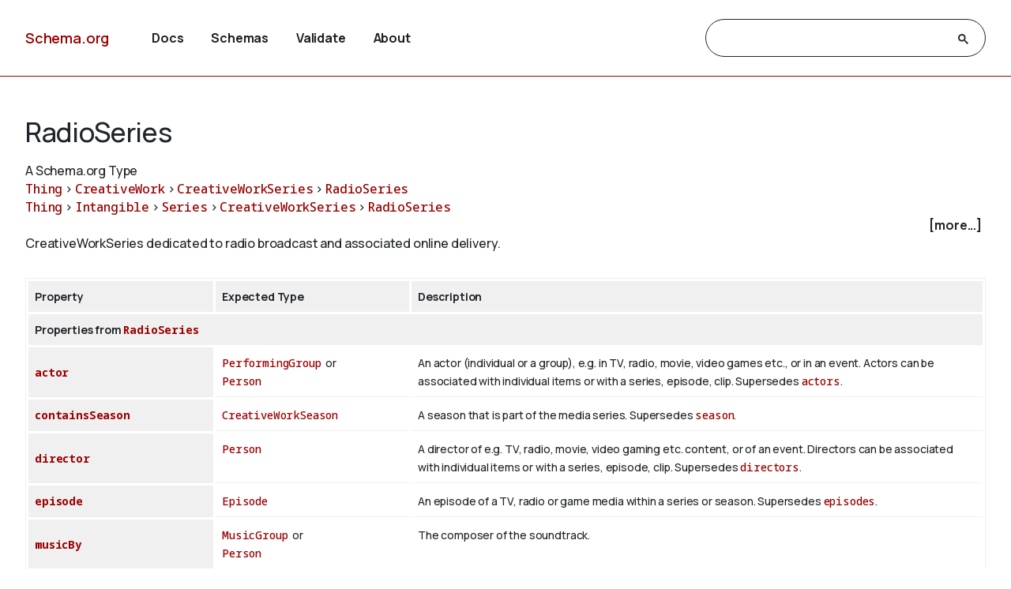

--- FILE ---
content_type: text/html
request_url: https://iot.schema.org/RadioSeries
body_size: 41327
content:

<!DOCTYPE html>
<html lang="en">
<!-- Generated from TermPageEx.j2 -->
    
    
    <head>

    <title>RadioSeries - Schema.org Type</title>
    <meta charset="utf-8" >
    <meta name="viewport" content="width=device-width, initial-scale=1">
    <meta name="description" content="Schema.org Type: RadioSeries - CreativeWorkSeries dedicated to radio broadcast and associated online delivery." />
    <link rel="shortcut icon" type="image/png" href="/docs/favicon.ico"/>
    <link rel="stylesheet" type="text/css" href="/docs/schemaorg.css" />
    <link rel="stylesheet" type="text/css" href="/docs/devnote.css" />
    <link rel="stylesheet" type="text/css" href="/docs/prettify.css" />
    <script src="/docs/prettify.js"></script>
    <script src="https://ajax.googleapis.com/ajax/libs/jquery/3.5.1/jquery.min.js"></script>
    <script src="/docs/schemaorg.js"></script>
<!-- <script src="/docs/debugwindow/viewconsole.js"></script> -->
    <script src="/docs/sdotermpage.js"></script>
    <link rel="stylesheet" type="text/css" href="/docs/sdotermpage.css" />
    <script src="/docs/pretty-markup/schemarama-parsing.bundle.min.js"></script>
    <script src="/docs/pretty-markup/layout.js"></script>
    <link rel="stylesheet" type="text/css" href="/docs/pretty-markup/style.css" />
    <script src="/docs/clipboard/clipboard.min.js"></script>

<link rel="canonical" href="https://schema.org/RadioSeries" />
   
</head>

    
    

<body>
    <!-- Header start from PageHeader.j2 -->
<!-- Static Doc Insert PageHead -->

<div class="devnote"><b>Note</b>: You are viewing the development
  version of <a href="https://schema.org">Schema.org</a>.
  See <a href="/docs/howwework.html">how we work</a> for more details.
</div>
<div id="container">
  <div id="headerwrap">
    <div id="pagehead1" class="mobnav">
      <div class="header-block" id="pagehead-left">
        <div id="sitename2">
          <a href="/">Schema.org</a>
        </div>
      </div>
      <div  class="header-block header-block-right mobnav" id="pagehead-mid">
        <div id="selectionbar2">
          <ul>
            <li>
              <a href="/docs/documents.html">Docs</a>
            </li>
            <li>
              <a href="/docs/schemas.html">Schemas</a>
            </li>
            <li>
              <a href="https://validator.schema.org">Validate</a>
            </li>
            <li>
              <a href="/docs/about.html">About</a>
            </li>
          </ul>
        </div> <!-- selectionbar -->
      </div>
      <div  class="header-block header-block-right mobnav" id="pagehead-right">
        <div id="cse-search-form2" class="live-only">
            <div class="gcse-searchbox-only" data-resultsUrl="/docs/search_results.html"></div>
        </div>
      </div>
      <div class="header-block mobnav" id="navicon2">
        <a href="javascript:void(0);" class="icon" onclick="navFunction()">
          <svg id="open" width="24px" height="24px" viewBox="0 0 24 24" fill="none" xmlns="http://www.w3.org/2000/svg">
            <g clip-path="url(#clip0_3560_173)">
            <path d="M3 18V16H21V18H3ZM3 13V11H21V13H3ZM3 8V6H21V8H3Z" fill="#444746"/>
            </g>
            <defs>
            <clipPath id="clip0_3560_173">
            <rect width="24" height="24" fill="white"/>
            </clipPath>
            </defs>
          </svg>
          <svg id="close" width="24px" height="24px" viewBox="0 -960 960 960" fill="#444746" xmlns="http://www.w3.org/2000/svg">
            <path d="m256-200-56-56 224-224-224-224 56-56 224 224 224-224 56 56-224 224 224 224-56 56-224-224-224 224Z"/>
          </svg>
        </a>
      </div>
    </div>
  </div>
  <div class="header-bottom"></div>
</div>
<!-- Header end from PageHeader.j2 -->
    <div id="mainContent">
        
      

<div id="infoblock" class="jumptarget" title="Details">
  <!-- Label /  termType  / canonical URI -->
    <div id="infohead">
        <h1>RadioSeries</h1>
        <div class="infotype">A Schema.org Type</div>
        <!-- Pending/retired/term in section -->
        
        
    </div>
  <!-- Breadcrumb display of term inheritance -->
    <div class="superPaths" itemscope itemtype="https://schema.org/BreadcrumbList">
    
        
            
                
        
            
          
    
    
    <span itemscope itemprop="itemListElement" itemtype="https://schema.org/ListItem">
    <meta itemprop="name" content="Thing" />
    <meta itemprop="position" content="1" />
    <a href="/Thing"  itemprop="item"
        class="core" title="Thing">Thing</a>
    </span>
            
                
                         &gt; 
                    
        
            
          
    
    
    <span itemscope itemprop="itemListElement" itemtype="https://schema.org/ListItem">
    <meta itemprop="name" content="CreativeWork" />
    <meta itemprop="position" content="2" />
    <a href="/CreativeWork"  itemprop="item"
        class="core" title="CreativeWork">CreativeWork</a>
    </span>
            
                
                         &gt; 
                    
        
            
          
    
    
    <span itemscope itemprop="itemListElement" itemtype="https://schema.org/ListItem">
    <meta itemprop="name" content="CreativeWorkSeries" />
    <meta itemprop="position" content="3" />
    <a href="/CreativeWorkSeries"  itemprop="item"
        class="core" title="CreativeWorkSeries">CreativeWorkSeries</a>
    </span>
            
                
                        
                    
         &gt; 
            
          
    
    
    <span itemscope itemprop="itemListElement" itemtype="https://schema.org/ListItem">
    <meta itemprop="name" content="RadioSeries" />
    <meta itemprop="position" content="4" />
    <a href="/RadioSeries"  itemprop="item"
        class="core" title="RadioSeries">RadioSeries</a>
    </span>

        <br/>
    
        
            
                
        
            
          
    
    
    <span itemscope itemprop="itemListElement" itemtype="https://schema.org/ListItem">
    <meta itemprop="name" content="Thing" />
    <meta itemprop="position" content="1" />
    <a href="/Thing"  itemprop="item"
        class="core" title="Thing">Thing</a>
    </span>
            
                
                         &gt; 
                    
        
            
          
    
    
    <span itemscope itemprop="itemListElement" itemtype="https://schema.org/ListItem">
    <meta itemprop="name" content="Intangible" />
    <meta itemprop="position" content="2" />
    <a href="/Intangible"  itemprop="item"
        class="core" title="Intangible">Intangible</a>
    </span>
            
                
                         &gt; 
                    
        
            
          
    
    
    <span itemscope itemprop="itemListElement" itemtype="https://schema.org/ListItem">
    <meta itemprop="name" content="Series" />
    <meta itemprop="position" content="3" />
    <a href="/Series"  itemprop="item"
        class="core" title="Series">Series</a>
    </span>
            
                
                         &gt; 
                    
        
            
          
    
    
    <span itemscope itemprop="itemListElement" itemtype="https://schema.org/ListItem">
    <meta itemprop="name" content="CreativeWorkSeries" />
    <meta itemprop="position" content="4" />
    <a href="/CreativeWorkSeries"  itemprop="item"
        class="core" title="CreativeWorkSeries">CreativeWorkSeries</a>
    </span>
            
                
                        
                    
         &gt; 
            
          
    
    
    <span itemscope itemprop="itemListElement" itemtype="https://schema.org/ListItem">
    <meta itemprop="name" content="RadioSeries" />
    <meta itemprop="position" content="5" />
    <a href="/RadioSeries"  itemprop="item"
        class="core" title="RadioSeries">RadioSeries</a>
    </span>

        <br/>
    
    </div>
    <!-- More Block -->
    <div>
            <div id='infobox' style='text-align: right; padding-right: 5px;' role="checkbox" aria-checked="false">
                <label for="morecheck"><b><span style="cursor: pointer;">[more...]</span></b></label>
            </div>
            <input type='checkbox' checked="checked" style='display: none' id=morecheck><div id='infomsg' style='background-color: #EEEEEE; text-align: left; padding: 0.5em;'>
            <ul><li> <span class="canonicalUrl">Canonical URL: https://schema.org/RadioSeries</span> </li>
            
                <!--<li><a href='https://docs.google.com/a/google.com/forms/d/1krxHlWJAO3JgvHRZV9Rugkr9VYnMdrI10xbGsWt733c/viewform?entry.1174568178&entry.41124795=https://schema.org/RadioSeries&entry.882602760=Type'>Leave public feedback on this term &#128172;</a></li>-->
                <li><a href='https://github.com/schemaorg/schemaorg/issues?q=is%3Aissue+is%3Aopen+RadioSeries'>Check for open issues.</a></li>
            </ul>
    </div>
    </div>

  <!-- Description of term -->
    <div class="description">CreativeWorkSeries dedicated to radio broadcast and associated online delivery.</div>
        
    
        
    

</div> <!-- infoblock -->

    
            <!-- Show properties (if any) associated with term and its supertypes -->
            
                <!-- Properties block for term: RadioSeries-->

<!-- Identify if this term or one of its supertypes has any associated properties -->




    

    

    

    

    



  <table class="definition-table">
      <thead>
        <tr><th>Property</th><th>Expected Type</th><th>Description</th></tr>
    </thead>
    <!-- Properties for Term: RadioSeries-->


    
        <tr class="supertype"><th class="supertype-name" colspan="3">Properties from 
    
    
    <a href="/RadioSeries" 
        class="core" title="RadioSeries">RadioSeries</a></th></tr>
    
  
        <tr><th class="prop-nam"><code>
    
    
    <a href="/actor" 
        class="core" title="actor">actor</a></code></th>
            <td class="prop-ect">
                
    
    
    <a href="/PerformingGroup" 
        class="core" title="PerformingGroup">PerformingGroup</a>&nbsp; or <br/>
                
    
    
    <a href="/Person" 
        class="core" title="Person">Person</a></td>
            <td class="prop-desc">An actor (individual or a group), e.g. in TV, radio, movie, video games etc., or in an event. Actors can be associated with individual items or with a series, episode, clip.
                 Supersedes 
                
    
    
    <a href="/actors" 
        class="core" title="actors">actors</a>.
                
                
            </td>
        </tr>
    

    
  

    
  
        <tr><th class="prop-nam"><code>
    
    
    <a href="/containsSeason" 
        class="core" title="containsSeason">containsSeason</a></code></th>
            <td class="prop-ect">
                
    
    
    <a href="/CreativeWorkSeason" 
        class="core" title="CreativeWorkSeason">CreativeWorkSeason</a></td>
            <td class="prop-desc">A season that is part of the media series.
                 Supersedes 
                
    
    
    <a href="/season" 
        class="core" title="season">season</a>.
                
                
            </td>
        </tr>
    

    
  
        <tr><th class="prop-nam"><code>
    
    
    <a href="/director" 
        class="core" title="director">director</a></code></th>
            <td class="prop-ect">
                
    
    
    <a href="/Person" 
        class="core" title="Person">Person</a></td>
            <td class="prop-desc">A director of e.g. TV, radio, movie, video gaming etc. content, or of an event. Directors can be associated with individual items or with a series, episode, clip.
                 Supersedes 
                
    
    
    <a href="/directors" 
        class="core" title="directors">directors</a>.
                
                
            </td>
        </tr>
    

    
  

    
  
        <tr><th class="prop-nam"><code>
    
    
    <a href="/episode" 
        class="core" title="episode">episode</a></code></th>
            <td class="prop-ect">
                
    
    
    <a href="/Episode" 
        class="core" title="Episode">Episode</a></td>
            <td class="prop-desc">An episode of a TV, radio or game media within a series or season.
                 Supersedes 
                
    
    
    <a href="/episodes" 
        class="core" title="episodes">episodes</a>.
                
                
            </td>
        </tr>
    

    
  

    
  
        <tr><th class="prop-nam"><code>
    
    
    <a href="/musicBy" 
        class="core" title="musicBy">musicBy</a></code></th>
            <td class="prop-ect">
                
    
    
    <a href="/MusicGroup" 
        class="core" title="MusicGroup">MusicGroup</a>&nbsp; or <br/>
                
    
    
    <a href="/Person" 
        class="core" title="Person">Person</a></td>
            <td class="prop-desc">The composer of the soundtrack.
                
                
                
            </td>
        </tr>
    

    
  
        <tr><th class="prop-nam"><code>
    
    
    <a href="/numberOfEpisodes" 
        class="core" title="numberOfEpisodes">numberOfEpisodes</a></code></th>
            <td class="prop-ect">
                
    
    
    <a href="/Integer" 
        class="core" title="Integer">Integer</a></td>
            <td class="prop-desc">The number of episodes in this season or series.
                
                
                
            </td>
        </tr>
    

    
  
        <tr><th class="prop-nam"><code>
    
    
    <a href="/numberOfSeasons" 
        class="core" title="numberOfSeasons">numberOfSeasons</a></code></th>
            <td class="prop-ect">
                
    
    
    <a href="/Integer" 
        class="core" title="Integer">Integer</a></td>
            <td class="prop-desc">The number of seasons in this series.
                
                
                
            </td>
        </tr>
    

    
  
        <tr><th class="prop-nam"><code>
    
    
    <a href="/productionCompany" 
        class="core" title="productionCompany">productionCompany</a></code></th>
            <td class="prop-ect">
                
    
    
    <a href="/Organization" 
        class="core" title="Organization">Organization</a></td>
            <td class="prop-desc">The production company or studio responsible for the item, e.g. series, video game, episode etc.
                
                
                
            </td>
        </tr>
    

    
  

    
  

    
  
        <tr><th class="prop-nam"><code>
    
    
    <a href="/trailer" 
        class="core" title="trailer">trailer</a></code></th>
            <td class="prop-ect">
                
    
    
    <a href="/VideoObject" 
        class="core" title="VideoObject">VideoObject</a></td>
            <td class="prop-desc">The trailer of a movie or TV/radio series, season, episode, etc.
                
                
                
            </td>
        </tr>
    


    
        <!-- Properties for Term: CreativeWorkSeries-->


    
        <tr class="supertype"><th class="supertype-name" colspan="3">Properties from 
    
    
    <a href="/CreativeWorkSeries" 
        class="core" title="CreativeWorkSeries">CreativeWorkSeries</a></th></tr>
    
  
        <tr><th class="prop-nam"><code>
    
    
    <a href="/endDate" 
        class="core" title="endDate">endDate</a></code></th>
            <td class="prop-ect">
                
    
    
    <a href="/Date" 
        class="core" title="Date">Date</a>&nbsp; or <br/>
                
    
    
    <a href="/DateTime" 
        class="core" title="DateTime">DateTime</a></td>
            <td class="prop-desc">The end date and time of the item (in <a href="http://en.wikipedia.org/wiki/ISO_8601">ISO 8601 date format</a>).
                
                
                
            </td>
        </tr>
    

    
  
        <tr><th class="prop-nam"><code>
    
    
    <a href="/issn" 
        class="core" title="issn">issn</a></code></th>
            <td class="prop-ect">
                
    
    
    <a href="/Text" 
        class="core" title="Text">Text</a></td>
            <td class="prop-desc">The International Standard Serial Number (ISSN) that identifies this serial publication. You can repeat this property to identify different formats of, or the linking ISSN (ISSN-L) for, this serial publication.
                
                
                
            </td>
        </tr>
    

    
  
        <tr><th class="prop-nam"><code>
    
    
    <a href="/startDate" 
        class="core" title="startDate">startDate</a></code></th>
            <td class="prop-ect">
                
    
    
    <a href="/Date" 
        class="core" title="Date">Date</a>&nbsp; or <br/>
                
    
    
    <a href="/DateTime" 
        class="core" title="DateTime">DateTime</a></td>
            <td class="prop-desc">The start date and time of the item (in <a href="http://en.wikipedia.org/wiki/ISO_8601">ISO 8601 date format</a>).
                
                
                
            </td>
        </tr>
    

    
        <!-- Properties for Term: CreativeWork-->


    
        <tr class="supertype"><th class="supertype-name" colspan="3">Properties from 
    
    
    <a href="/CreativeWork" 
        class="core" title="CreativeWork">CreativeWork</a></th></tr>
    
  
        <tr><th class="prop-nam"><code>
    
    
    <a href="/about" 
        class="core" title="about">about</a></code></th>
            <td class="prop-ect">
                
    
    
    <a href="/Thing" 
        class="core" title="Thing">Thing</a></td>
            <td class="prop-desc">The subject matter of an object.
                
                
                <br/>Inverse property: 
    
    
    <a href="/subjectOf" 
        class="core" title="subjectOf">subjectOf</a>
            </td>
        </tr>
    

    
  
        <tr><th class="prop-nam"><code>
    
    
    <a href="/abstract" 
        class="ext ext-pending" title="abstract">abstract</a></code></th>
            <td class="prop-ect">
                
    
    
    <a href="/Text" 
        class="core" title="Text">Text</a></td>
            <td class="prop-desc">An abstract is a short description that summarizes a <a class="localLink" href="/CreativeWork">CreativeWork</a>.
                
                
                
            </td>
        </tr>
    

    
  
        <tr><th class="prop-nam"><code>
    
    
    <a href="/accessMode" 
        class="core" title="accessMode">accessMode</a></code></th>
            <td class="prop-ect">
                
    
    
    <a href="/Text" 
        class="core" title="Text">Text</a></td>
            <td class="prop-desc">The human sensory perceptual system or cognitive faculty through which a person may process or perceive information. Values should be drawn from the <a href="https://www.w3.org/2021/a11y-discov-vocab/latest/#accessMode-vocabulary">approved vocabulary</a>.
                
                
                
            </td>
        </tr>
    

    
  
        <tr><th class="prop-nam"><code>
    
    
    <a href="/accessModeSufficient" 
        class="core" title="accessModeSufficient">accessModeSufficient</a></code></th>
            <td class="prop-ect">
                
    
    
    <a href="/ItemList" 
        class="core" title="ItemList">ItemList</a></td>
            <td class="prop-desc">A list of single or combined accessModes that are sufficient to understand all the intellectual content of a resource. Values should be drawn from the <a href="https://www.w3.org/2021/a11y-discov-vocab/latest/#accessModeSufficient-vocabulary">approved vocabulary</a>.
                
                
                
            </td>
        </tr>
    

    
  
        <tr><th class="prop-nam"><code>
    
    
    <a href="/accessibilityAPI" 
        class="core" title="accessibilityAPI">accessibilityAPI</a></code></th>
            <td class="prop-ect">
                
    
    
    <a href="/Text" 
        class="core" title="Text">Text</a></td>
            <td class="prop-desc">Indicates that the resource is compatible with the referenced accessibility API. Values should be drawn from the <a href="https://www.w3.org/2021/a11y-discov-vocab/latest/#accessibilityAPI-vocabulary">approved vocabulary</a>.
                
                
                
            </td>
        </tr>
    

    
  
        <tr><th class="prop-nam"><code>
    
    
    <a href="/accessibilityControl" 
        class="core" title="accessibilityControl">accessibilityControl</a></code></th>
            <td class="prop-ect">
                
    
    
    <a href="/Text" 
        class="core" title="Text">Text</a></td>
            <td class="prop-desc">Identifies input methods that are sufficient to fully control the described resource. Values should be drawn from the <a href="https://www.w3.org/2021/a11y-discov-vocab/latest/#accessibilityControl-vocabulary">approved vocabulary</a>.
                
                
                
            </td>
        </tr>
    

    
  
        <tr><th class="prop-nam"><code>
    
    
    <a href="/accessibilityFeature" 
        class="core" title="accessibilityFeature">accessibilityFeature</a></code></th>
            <td class="prop-ect">
                
    
    
    <a href="/Text" 
        class="core" title="Text">Text</a></td>
            <td class="prop-desc">Content features of the resource, such as accessible media, alternatives and supported enhancements for accessibility. Values should be drawn from the <a href="https://www.w3.org/2021/a11y-discov-vocab/latest/#accessibilityFeature-vocabulary">approved vocabulary</a>.
                
                
                
            </td>
        </tr>
    

    
  
        <tr><th class="prop-nam"><code>
    
    
    <a href="/accessibilityHazard" 
        class="core" title="accessibilityHazard">accessibilityHazard</a></code></th>
            <td class="prop-ect">
                
    
    
    <a href="/Text" 
        class="core" title="Text">Text</a></td>
            <td class="prop-desc">A characteristic of the described resource that is physiologically dangerous to some users. Related to WCAG 2.0 guideline 2.3. Values should be drawn from the <a href="https://www.w3.org/2021/a11y-discov-vocab/latest/#accessibilityHazard-vocabulary">approved vocabulary</a>.
                
                
                
            </td>
        </tr>
    

    
  
        <tr><th class="prop-nam"><code>
    
    
    <a href="/accessibilitySummary" 
        class="core" title="accessibilitySummary">accessibilitySummary</a></code></th>
            <td class="prop-ect">
                
    
    
    <a href="/Text" 
        class="core" title="Text">Text</a></td>
            <td class="prop-desc">A human-readable summary of specific accessibility features or deficiencies, consistent with the other accessibility metadata but expressing subtleties such as "short descriptions are present but long descriptions will be needed for non-visual users" or "short descriptions are present and no long descriptions are needed".
                
                
                
            </td>
        </tr>
    

    
  
        <tr><th class="prop-nam"><code>
    
    
    <a href="/accountablePerson" 
        class="core" title="accountablePerson">accountablePerson</a></code></th>
            <td class="prop-ect">
                
    
    
    <a href="/Person" 
        class="core" title="Person">Person</a></td>
            <td class="prop-desc">Specifies the Person that is legally accountable for the CreativeWork.
                
                
                
            </td>
        </tr>
    

    
  
        <tr><th class="prop-nam"><code>
    
    
    <a href="/acquireLicensePage" 
        class="ext ext-pending" title="acquireLicensePage">acquireLicensePage</a></code></th>
            <td class="prop-ect">
                
    
    
    <a href="/CreativeWork" 
        class="core" title="CreativeWork">CreativeWork</a>&nbsp; or <br/>
                
    
    
    <a href="/URL" 
        class="core" title="URL">URL</a></td>
            <td class="prop-desc">Indicates a page documenting how licenses can be purchased or otherwise acquired, for the current item.
                
                
                
            </td>
        </tr>
    

    
  
        <tr><th class="prop-nam"><code>
    
    
    <a href="/aggregateRating" 
        class="core" title="aggregateRating">aggregateRating</a></code></th>
            <td class="prop-ect">
                
    
    
    <a href="/AggregateRating" 
        class="core" title="AggregateRating">AggregateRating</a></td>
            <td class="prop-desc">The overall rating, based on a collection of reviews or ratings, of the item.
                
                
                
            </td>
        </tr>
    

    
  
        <tr><th class="prop-nam"><code>
    
    
    <a href="/alternativeHeadline" 
        class="core" title="alternativeHeadline">alternativeHeadline</a></code></th>
            <td class="prop-ect">
                
    
    
    <a href="/Text" 
        class="core" title="Text">Text</a></td>
            <td class="prop-desc">A secondary title of the CreativeWork.
                
                
                
            </td>
        </tr>
    

    
  
        <tr><th class="prop-nam"><code>
    
    
    <a href="/archivedAt" 
        class="ext ext-pending" title="archivedAt">archivedAt</a></code></th>
            <td class="prop-ect">
                
    
    
    <a href="/URL" 
        class="core" title="URL">URL</a>&nbsp; or <br/>
                
    
    
    <a href="/WebPage" 
        class="core" title="WebPage">WebPage</a></td>
            <td class="prop-desc">Indicates a page or other link involved in archival of a <a class="localLink" href="/CreativeWork">CreativeWork</a>. In the case of <a class="localLink" href="/MediaReview">MediaReview</a>, the items in a <a class="localLink" href="/MediaReviewItem">MediaReviewItem</a> may often become inaccessible, but be archived by archival, journalistic, activist, or law enforcement organizations. In such cases, the referenced page may not directly publish the content.
                
                
                
            </td>
        </tr>
    

    
  
        <tr><th class="prop-nam"><code>
    
    
    <a href="/assesses" 
        class="ext ext-pending" title="assesses">assesses</a></code></th>
            <td class="prop-ect">
                
    
    
    <a href="/DefinedTerm" 
        class="core" title="DefinedTerm">DefinedTerm</a>&nbsp; or <br/>
                
    
    
    <a href="/Text" 
        class="core" title="Text">Text</a></td>
            <td class="prop-desc">The item being described is intended to assess the competency or learning outcome defined by the referenced term.
                
                
                
            </td>
        </tr>
    

    
  
        <tr><th class="prop-nam"><code>
    
    
    <a href="/associatedMedia" 
        class="core" title="associatedMedia">associatedMedia</a></code></th>
            <td class="prop-ect">
                
    
    
    <a href="/MediaObject" 
        class="core" title="MediaObject">MediaObject</a></td>
            <td class="prop-desc">A media object that encodes this CreativeWork. This property is a synonym for encoding.
                
                
                
            </td>
        </tr>
    

    
  
        <tr><th class="prop-nam"><code>
    
    
    <a href="/audience" 
        class="core" title="audience">audience</a></code></th>
            <td class="prop-ect">
                
    
    
    <a href="/Audience" 
        class="core" title="Audience">Audience</a></td>
            <td class="prop-desc">An intended audience, i.e. a group for whom something was created.
                 Supersedes 
                
    
    
    <a href="/serviceAudience" 
        class="core" title="serviceAudience">serviceAudience</a>.
                
                
            </td>
        </tr>
    

    
  
        <tr><th class="prop-nam"><code>
    
    
    <a href="/audio" 
        class="core" title="audio">audio</a></code></th>
            <td class="prop-ect">
                
    
    
    <a href="/AudioObject" 
        class="core" title="AudioObject">AudioObject</a>&nbsp; or <br/>
                
    
    
    <a href="/Clip" 
        class="core" title="Clip">Clip</a>&nbsp; or <br/>
                
    
    
    <a href="/MusicRecording" 
        class="core" title="MusicRecording">MusicRecording</a></td>
            <td class="prop-desc">An embedded audio object.
                
                
                
            </td>
        </tr>
    

    
  
        <tr><th class="prop-nam"><code>
    
    
    <a href="/author" 
        class="core" title="author">author</a></code></th>
            <td class="prop-ect">
                
    
    
    <a href="/Organization" 
        class="core" title="Organization">Organization</a>&nbsp; or <br/>
                
    
    
    <a href="/Person" 
        class="core" title="Person">Person</a></td>
            <td class="prop-desc">The author of this content or rating. Please note that author is special in that HTML 5 provides a special mechanism for indicating authorship via the rel tag. That is equivalent to this and may be used interchangeably.
                
                
                
            </td>
        </tr>
    

    
  
        <tr><th class="prop-nam"><code>
    
    
    <a href="/award" 
        class="core" title="award">award</a></code></th>
            <td class="prop-ect">
                
    
    
    <a href="/Text" 
        class="core" title="Text">Text</a></td>
            <td class="prop-desc">An award won by or for this item.
                 Supersedes 
                
    
    
    <a href="/awards" 
        class="core" title="awards">awards</a>.
                
                
            </td>
        </tr>
    

    
  

    
  
        <tr><th class="prop-nam"><code>
    
    
    <a href="/character" 
        class="core" title="character">character</a></code></th>
            <td class="prop-ect">
                
    
    
    <a href="/Person" 
        class="core" title="Person">Person</a></td>
            <td class="prop-desc">Fictional person connected with a creative work.
                
                
                
            </td>
        </tr>
    

    
  
        <tr><th class="prop-nam"><code>
    
    
    <a href="/citation" 
        class="core" title="citation">citation</a></code></th>
            <td class="prop-ect">
                
    
    
    <a href="/CreativeWork" 
        class="core" title="CreativeWork">CreativeWork</a>&nbsp; or <br/>
                
    
    
    <a href="/Text" 
        class="core" title="Text">Text</a></td>
            <td class="prop-desc">A citation or reference to another creative work, such as another publication, web page, scholarly article, etc.
                
                
                
            </td>
        </tr>
    

    
  
        <tr><th class="prop-nam"><code>
    
    
    <a href="/comment" 
        class="core" title="comment">comment</a></code></th>
            <td class="prop-ect">
                
    
    
    <a href="/Comment" 
        class="core" title="Comment">Comment</a></td>
            <td class="prop-desc">Comments, typically from users.
                
                
                
            </td>
        </tr>
    

    
  
        <tr><th class="prop-nam"><code>
    
    
    <a href="/commentCount" 
        class="core" title="commentCount">commentCount</a></code></th>
            <td class="prop-ect">
                
    
    
    <a href="/Integer" 
        class="core" title="Integer">Integer</a></td>
            <td class="prop-desc">The number of comments this CreativeWork (e.g. Article, Question or Answer) has received. This is most applicable to works published in Web sites with commenting system; additional comments may exist elsewhere.
                
                
                
            </td>
        </tr>
    

    
  
        <tr><th class="prop-nam"><code>
    
    
    <a href="/conditionsOfAccess" 
        class="ext ext-pending" title="conditionsOfAccess">conditionsOfAccess</a></code></th>
            <td class="prop-ect">
                
    
    
    <a href="/Text" 
        class="core" title="Text">Text</a></td>
            <td class="prop-desc">Conditions that affect the availability of, or method(s) of access to, an item. Typically used for real world items such as an <a class="localLink" href="/ArchiveComponent">ArchiveComponent</a> held by an <a class="localLink" href="/ArchiveOrganization">ArchiveOrganization</a>. This property is not suitable for use as a general Web access control mechanism. It is expressed only in natural language.<br/><br/>

For example "Available by appointment from the Reading Room" or "Accessible only from logged-in accounts ".
                
                
                
            </td>
        </tr>
    

    
  
        <tr><th class="prop-nam"><code>
    
    
    <a href="/contentLocation" 
        class="core" title="contentLocation">contentLocation</a></code></th>
            <td class="prop-ect">
                
    
    
    <a href="/Place" 
        class="core" title="Place">Place</a></td>
            <td class="prop-desc">The location depicted or described in the content. For example, the location in a photograph or painting.
                
                
                
            </td>
        </tr>
    

    
  
        <tr><th class="prop-nam"><code>
    
    
    <a href="/contentRating" 
        class="core" title="contentRating">contentRating</a></code></th>
            <td class="prop-ect">
                
    
    
    <a href="/Rating" 
        class="core" title="Rating">Rating</a>&nbsp; or <br/>
                
    
    
    <a href="/Text" 
        class="core" title="Text">Text</a></td>
            <td class="prop-desc">Official rating of a piece of content&#x2014;for example, 'MPAA PG-13'.
                
                
                
            </td>
        </tr>
    

    
  
        <tr><th class="prop-nam"><code>
    
    
    <a href="/contentReferenceTime" 
        class="ext ext-pending" title="contentReferenceTime">contentReferenceTime</a></code></th>
            <td class="prop-ect">
                
    
    
    <a href="/DateTime" 
        class="core" title="DateTime">DateTime</a></td>
            <td class="prop-desc">The specific time described by a creative work, for works (e.g. articles, video objects etc.) that emphasise a particular moment within an Event.
                
                
                
            </td>
        </tr>
    

    
  
        <tr><th class="prop-nam"><code>
    
    
    <a href="/contributor" 
        class="core" title="contributor">contributor</a></code></th>
            <td class="prop-ect">
                
    
    
    <a href="/Organization" 
        class="core" title="Organization">Organization</a>&nbsp; or <br/>
                
    
    
    <a href="/Person" 
        class="core" title="Person">Person</a></td>
            <td class="prop-desc">A secondary contributor to the CreativeWork or Event.
                
                
                
            </td>
        </tr>
    

    
  
        <tr><th class="prop-nam"><code>
    
    
    <a href="/copyrightHolder" 
        class="core" title="copyrightHolder">copyrightHolder</a></code></th>
            <td class="prop-ect">
                
    
    
    <a href="/Organization" 
        class="core" title="Organization">Organization</a>&nbsp; or <br/>
                
    
    
    <a href="/Person" 
        class="core" title="Person">Person</a></td>
            <td class="prop-desc">The party holding the legal copyright to the CreativeWork.
                
                
                
            </td>
        </tr>
    

    
  
        <tr><th class="prop-nam"><code>
    
    
    <a href="/copyrightNotice" 
        class="ext ext-pending" title="copyrightNotice">copyrightNotice</a></code></th>
            <td class="prop-ect">
                
    
    
    <a href="/Text" 
        class="core" title="Text">Text</a></td>
            <td class="prop-desc">Text of a notice appropriate for describing the copyright aspects of this Creative Work, ideally indicating the owner of the copyright for the Work.
                
                
                
            </td>
        </tr>
    

    
  
        <tr><th class="prop-nam"><code>
    
    
    <a href="/copyrightYear" 
        class="core" title="copyrightYear">copyrightYear</a></code></th>
            <td class="prop-ect">
                
    
    
    <a href="/Number" 
        class="core" title="Number">Number</a></td>
            <td class="prop-desc">The year during which the claimed copyright for the CreativeWork was first asserted.
                
                
                
            </td>
        </tr>
    

    
  
        <tr><th class="prop-nam"><code>
    
    
    <a href="/correction" 
        class="ext ext-pending" title="correction">correction</a></code></th>
            <td class="prop-ect">
                
    
    
    <a href="/CorrectionComment" 
        class="core" title="CorrectionComment">CorrectionComment</a>&nbsp; or <br/>
                
    
    
    <a href="/Text" 
        class="core" title="Text">Text</a>&nbsp; or <br/>
                
    
    
    <a href="/URL" 
        class="core" title="URL">URL</a></td>
            <td class="prop-desc">Indicates a correction to a <a class="localLink" href="/CreativeWork">CreativeWork</a>, either via a <a class="localLink" href="/CorrectionComment">CorrectionComment</a>, textually or in another document.
                
                
                
            </td>
        </tr>
    

    
  
        <tr><th class="prop-nam"><code>
    
    
    <a href="/countryOfOrigin" 
        class="core" title="countryOfOrigin">countryOfOrigin</a></code></th>
            <td class="prop-ect">
                
    
    
    <a href="/Country" 
        class="core" title="Country">Country</a></td>
            <td class="prop-desc">The country of origin of something, including products as well as creative  works such as movie and TV content.<br/><br/>

In the case of TV and movie, this would be the country of the principle offices of the production company or individual responsible for the movie. For other kinds of <a class="localLink" href="/CreativeWork">CreativeWork</a> it is difficult to provide fully general guidance, and properties such as <a class="localLink" href="/contentLocation">contentLocation</a> and <a class="localLink" href="/locationCreated">locationCreated</a> may be more applicable.<br/><br/>

In the case of products, the country of origin of the product. The exact interpretation of this may vary by context and product type, and cannot be fully enumerated here.
                
                
                
            </td>
        </tr>
    

    
  
        <tr><th class="prop-nam"><code>
    
    
    <a href="/creativeWorkStatus" 
        class="ext ext-pending" title="creativeWorkStatus">creativeWorkStatus</a></code></th>
            <td class="prop-ect">
                
    
    
    <a href="/DefinedTerm" 
        class="core" title="DefinedTerm">DefinedTerm</a>&nbsp; or <br/>
                
    
    
    <a href="/Text" 
        class="core" title="Text">Text</a></td>
            <td class="prop-desc">The status of a creative work in terms of its stage in a lifecycle. Example terms include Incomplete, Draft, Published, Obsolete. Some organizations define a set of terms for the stages of their publication lifecycle.
                
                
                
            </td>
        </tr>
    

    
  
        <tr><th class="prop-nam"><code>
    
    
    <a href="/creator" 
        class="core" title="creator">creator</a></code></th>
            <td class="prop-ect">
                
    
    
    <a href="/Organization" 
        class="core" title="Organization">Organization</a>&nbsp; or <br/>
                
    
    
    <a href="/Person" 
        class="core" title="Person">Person</a></td>
            <td class="prop-desc">The creator/author of this CreativeWork. This is the same as the Author property for CreativeWork.
                
                
                
            </td>
        </tr>
    

    
  
        <tr><th class="prop-nam"><code>
    
    
    <a href="/creditText" 
        class="ext ext-pending" title="creditText">creditText</a></code></th>
            <td class="prop-ect">
                
    
    
    <a href="/Text" 
        class="core" title="Text">Text</a></td>
            <td class="prop-desc">Text that can be used to credit person(s) and/or organization(s) associated with a published Creative Work.
                
                
                
            </td>
        </tr>
    

    
  
        <tr><th class="prop-nam"><code>
    
    
    <a href="/dateCreated" 
        class="core" title="dateCreated">dateCreated</a></code></th>
            <td class="prop-ect">
                
    
    
    <a href="/Date" 
        class="core" title="Date">Date</a>&nbsp; or <br/>
                
    
    
    <a href="/DateTime" 
        class="core" title="DateTime">DateTime</a></td>
            <td class="prop-desc">The date on which the CreativeWork was created or the item was added to a DataFeed.
                
                
                
            </td>
        </tr>
    

    
  
        <tr><th class="prop-nam"><code>
    
    
    <a href="/dateModified" 
        class="core" title="dateModified">dateModified</a></code></th>
            <td class="prop-ect">
                
    
    
    <a href="/Date" 
        class="core" title="Date">Date</a>&nbsp; or <br/>
                
    
    
    <a href="/DateTime" 
        class="core" title="DateTime">DateTime</a></td>
            <td class="prop-desc">The date on which the CreativeWork was most recently modified or when the item's entry was modified within a DataFeed.
                
                
                
            </td>
        </tr>
    

    
  
        <tr><th class="prop-nam"><code>
    
    
    <a href="/datePublished" 
        class="core" title="datePublished">datePublished</a></code></th>
            <td class="prop-ect">
                
    
    
    <a href="/Date" 
        class="core" title="Date">Date</a>&nbsp; or <br/>
                
    
    
    <a href="/DateTime" 
        class="core" title="DateTime">DateTime</a></td>
            <td class="prop-desc">Date of first publication or broadcast. For example the date a <a class="localLink" href="/CreativeWork">CreativeWork</a> was broadcast or a <a class="localLink" href="/Certification">Certification</a> was issued.
                
                
                
            </td>
        </tr>
    

    
  
        <tr><th class="prop-nam"><code>
    
    
    <a href="/digitalSourceType" 
        class="ext ext-pending" title="digitalSourceType">digitalSourceType</a></code></th>
            <td class="prop-ect">
                
    
    
    <a href="/IPTCDigitalSourceEnumeration" 
        class="core" title="IPTCDigitalSourceEnumeration">IPTCDigitalSourceEnumeration</a></td>
            <td class="prop-desc">Indicates an IPTCDigitalSourceEnumeration code indicating the nature of the digital source(s) for some <a class="localLink" href="/CreativeWork">CreativeWork</a>.
                
                
                
            </td>
        </tr>
    

    
  
        <tr><th class="prop-nam"><code>
    
    
    <a href="/discussionUrl" 
        class="core" title="discussionUrl">discussionUrl</a></code></th>
            <td class="prop-ect">
                
    
    
    <a href="/URL" 
        class="core" title="URL">URL</a></td>
            <td class="prop-desc">A link to the page containing the comments of the CreativeWork.
                
                
                
            </td>
        </tr>
    

    
  
        <tr><th class="prop-nam"><code>
    
    
    <a href="/displayLocation" 
        class="ext ext-pending" title="displayLocation">displayLocation</a></code></th>
            <td class="prop-ect">
                
    
    
    <a href="/Place" 
        class="core" title="Place">Place</a></td>
            <td class="prop-desc">The location at which an item can be viewed or experienced in-person.
                
                
                
            </td>
        </tr>
    

    
  
        <tr><th class="prop-nam"><code>
    
    
    <a href="/editEIDR" 
        class="ext ext-pending" title="editEIDR">editEIDR</a></code></th>
            <td class="prop-ect">
                
    
    
    <a href="/Text" 
        class="core" title="Text">Text</a>&nbsp; or <br/>
                
    
    
    <a href="/URL" 
        class="core" title="URL">URL</a></td>
            <td class="prop-desc">An <a href="https://eidr.org/">EIDR</a> (Entertainment Identifier Registry) <a class="localLink" href="/identifier">identifier</a> representing a specific edit / edition for a work of film or television.<br/><br/>

For example, the motion picture known as "Ghostbusters" whose <a class="localLink" href="/titleEIDR">titleEIDR</a> is "10.5240/7EC7-228A-510A-053E-CBB8-J" has several edits, e.g. "10.5240/1F2A-E1C5-680A-14C6-E76B-I" and "10.5240/8A35-3BEE-6497-5D12-9E4F-3".<br/><br/>

Since schema.org types like <a class="localLink" href="/Movie">Movie</a> and <a class="localLink" href="/TVEpisode">TVEpisode</a> can be used for both works and their multiple expressions, it is possible to use <a class="localLink" href="/titleEIDR">titleEIDR</a> alone (for a general description), or alongside <a class="localLink" href="/editEIDR">editEIDR</a> for a more edit-specific description.
                
                
                
            </td>
        </tr>
    

    
  
        <tr><th class="prop-nam"><code>
    
    
    <a href="/editor" 
        class="core" title="editor">editor</a></code></th>
            <td class="prop-ect">
                
    
    
    <a href="/Person" 
        class="core" title="Person">Person</a></td>
            <td class="prop-desc">Specifies the Person who edited the CreativeWork.
                
                
                
            </td>
        </tr>
    

    
  
        <tr><th class="prop-nam"><code>
    
    
    <a href="/educationalAlignment" 
        class="core" title="educationalAlignment">educationalAlignment</a></code></th>
            <td class="prop-ect">
                
    
    
    <a href="/AlignmentObject" 
        class="core" title="AlignmentObject">AlignmentObject</a></td>
            <td class="prop-desc">An alignment to an established educational framework.<br/><br/>

This property should not be used where the nature of the alignment can be described using a simple property, for example to express that a resource <a class="localLink" href="/teaches">teaches</a> or <a class="localLink" href="/assesses">assesses</a> a competency.
                
                
                
            </td>
        </tr>
    

    
  
        <tr><th class="prop-nam"><code>
    
    
    <a href="/educationalLevel" 
        class="ext ext-pending" title="educationalLevel">educationalLevel</a></code></th>
            <td class="prop-ect">
                
    
    
    <a href="/DefinedTerm" 
        class="core" title="DefinedTerm">DefinedTerm</a>&nbsp; or <br/>
                
    
    
    <a href="/Text" 
        class="core" title="Text">Text</a>&nbsp; or <br/>
                
    
    
    <a href="/URL" 
        class="core" title="URL">URL</a></td>
            <td class="prop-desc">The level in terms of progression through an educational or training context. Examples of educational levels include 'beginner', 'intermediate' or 'advanced', and formal sets of level indicators.
                
                
                
            </td>
        </tr>
    

    
  
        <tr><th class="prop-nam"><code>
    
    
    <a href="/educationalUse" 
        class="core" title="educationalUse">educationalUse</a></code></th>
            <td class="prop-ect">
                
    
    
    <a href="/DefinedTerm" 
        class="core" title="DefinedTerm">DefinedTerm</a>&nbsp; or <br/>
                
    
    
    <a href="/Text" 
        class="core" title="Text">Text</a></td>
            <td class="prop-desc">The purpose of a work in the context of education; for example, 'assignment', 'group work'.
                
                
                
            </td>
        </tr>
    

    
  
        <tr><th class="prop-nam"><code>
    
    
    <a href="/encoding" 
        class="core" title="encoding">encoding</a></code></th>
            <td class="prop-ect">
                
    
    
    <a href="/MediaObject" 
        class="core" title="MediaObject">MediaObject</a></td>
            <td class="prop-desc">A media object that encodes this CreativeWork. This property is a synonym for associatedMedia.
                 Supersedes 
                
    
    
    <a href="/encodings" 
        class="core" title="encodings">encodings</a>.
                
                <br/>Inverse property: 
    
    
    <a href="/encodesCreativeWork" 
        class="core" title="encodesCreativeWork">encodesCreativeWork</a>
            </td>
        </tr>
    

    
  
        <tr><th class="prop-nam"><code>
    
    
    <a href="/encodingFormat" 
        class="core" title="encodingFormat">encodingFormat</a></code></th>
            <td class="prop-ect">
                
    
    
    <a href="/Text" 
        class="core" title="Text">Text</a>&nbsp; or <br/>
                
    
    
    <a href="/URL" 
        class="core" title="URL">URL</a></td>
            <td class="prop-desc">Media type typically expressed using a MIME format (see <a href="http://www.iana.org/assignments/media-types/media-types.xhtml">IANA site</a> and <a href="https://developer.mozilla.org/en-US/docs/Web/HTTP/Basics_of_HTTP/MIME_types">MDN reference</a>), e.g. application/zip for a SoftwareApplication binary, audio/mpeg for .mp3 etc.<br/><br/>

In cases where a <a class="localLink" href="/CreativeWork">CreativeWork</a> has several media type representations, <a class="localLink" href="/encoding">encoding</a> can be used to indicate each <a class="localLink" href="/MediaObject">MediaObject</a> alongside particular <a class="localLink" href="/encodingFormat">encodingFormat</a> information.<br/><br/>

Unregistered or niche encoding and file formats can be indicated instead via the most appropriate URL, e.g. defining Web page or a Wikipedia/Wikidata entry.
                 Supersedes 
                
    
    
    <a href="/fileFormat" 
        class="core" title="fileFormat">fileFormat</a>.
                
                
            </td>
        </tr>
    

    
  

    
  
        <tr><th class="prop-nam"><code>
    
    
    <a href="/exampleOfWork" 
        class="core" title="exampleOfWork">exampleOfWork</a></code></th>
            <td class="prop-ect">
                
    
    
    <a href="/CreativeWork" 
        class="core" title="CreativeWork">CreativeWork</a></td>
            <td class="prop-desc">A creative work that this work is an example/instance/realization/derivation of.
                
                
                <br/>Inverse property: 
    
    
    <a href="/workExample" 
        class="core" title="workExample">workExample</a>
            </td>
        </tr>
    

    
  
        <tr><th class="prop-nam"><code>
    
    
    <a href="/expires" 
        class="core" title="expires">expires</a></code></th>
            <td class="prop-ect">
                
    
    
    <a href="/Date" 
        class="core" title="Date">Date</a>&nbsp; or <br/>
                
    
    
    <a href="/DateTime" 
        class="core" title="DateTime">DateTime</a></td>
            <td class="prop-desc">Date the content expires and is no longer useful or available. For example a <a class="localLink" href="/VideoObject">VideoObject</a> or <a class="localLink" href="/NewsArticle">NewsArticle</a> whose availability or relevance is time-limited, a <a class="localLink" href="/ClaimReview">ClaimReview</a> fact check whose publisher wants to indicate that it may no longer be relevant (or helpful to highlight) after some date, or a <a class="localLink" href="/Certification">Certification</a> the validity has expired.
                
                
                
            </td>
        </tr>
    

    
  

    
  
        <tr><th class="prop-nam"><code>
    
    
    <a href="/funder" 
        class="core" title="funder">funder</a></code></th>
            <td class="prop-ect">
                
    
    
    <a href="/Organization" 
        class="core" title="Organization">Organization</a>&nbsp; or <br/>
                
    
    
    <a href="/Person" 
        class="core" title="Person">Person</a></td>
            <td class="prop-desc">A person or organization that supports (sponsors) something through some kind of financial contribution.
                
                
                
            </td>
        </tr>
    

    
  
        <tr><th class="prop-nam"><code>
    
    
    <a href="/funding" 
        class="ext ext-pending" title="funding">funding</a></code></th>
            <td class="prop-ect">
                
    
    
    <a href="/Grant" 
        class="core" title="Grant">Grant</a></td>
            <td class="prop-desc">A <a class="localLink" href="/Grant">Grant</a> that directly or indirectly provide funding or sponsorship for this item. See also <a class="localLink" href="/ownershipFundingInfo">ownershipFundingInfo</a>.
                
                
                <br/>Inverse property: 
    
    
    <a href="/fundedItem" 
        class="core" title="fundedItem">fundedItem</a>
            </td>
        </tr>
    

    
  
        <tr><th class="prop-nam"><code>
    
    
    <a href="/genre" 
        class="core" title="genre">genre</a></code></th>
            <td class="prop-ect">
                
    
    
    <a href="/DefinedTerm" 
        class="core" title="DefinedTerm">DefinedTerm</a>&nbsp; or <br/>
                
    
    
    <a href="/Text" 
        class="core" title="Text">Text</a>&nbsp; or <br/>
                
    
    
    <a href="/URL" 
        class="core" title="URL">URL</a></td>
            <td class="prop-desc">Genre of the creative work, broadcast channel or group.
                
                
                
            </td>
        </tr>
    

    
  
        <tr><th class="prop-nam"><code>
    
    
    <a href="/hasPart" 
        class="core" title="hasPart">hasPart</a></code></th>
            <td class="prop-ect">
                
    
    
    <a href="/CreativeWork" 
        class="core" title="CreativeWork">CreativeWork</a></td>
            <td class="prop-desc">Indicates an item or CreativeWork that is part of this item, or CreativeWork (in some sense).
                
                
                <br/>Inverse property: 
    
    
    <a href="/isPartOf" 
        class="core" title="isPartOf">isPartOf</a>
            </td>
        </tr>
    

    
  
        <tr><th class="prop-nam"><code>
    
    
    <a href="/headline" 
        class="core" title="headline">headline</a></code></th>
            <td class="prop-ect">
                
    
    
    <a href="/Text" 
        class="core" title="Text">Text</a></td>
            <td class="prop-desc">Headline of the article.
                
                
                
            </td>
        </tr>
    

    
  
        <tr><th class="prop-nam"><code>
    
    
    <a href="/inLanguage" 
        class="core" title="inLanguage">inLanguage</a></code></th>
            <td class="prop-ect">
                
    
    
    <a href="/Language" 
        class="core" title="Language">Language</a>&nbsp; or <br/>
                
    
    
    <a href="/Text" 
        class="core" title="Text">Text</a></td>
            <td class="prop-desc">The language of the content or performance or used in an action. Please use one of the language codes from the <a href="http://tools.ietf.org/html/bcp47">IETF BCP 47 standard</a>. See also <a class="localLink" href="/availableLanguage">availableLanguage</a>.
                 Supersedes 
                
    
    
    <a href="/language" 
        class="core" title="language">language</a>.
                
                
            </td>
        </tr>
    

    
  
        <tr><th class="prop-nam"><code>
    
    
    <a href="/interactionStatistic" 
        class="core" title="interactionStatistic">interactionStatistic</a></code></th>
            <td class="prop-ect">
                
    
    
    <a href="/InteractionCounter" 
        class="core" title="InteractionCounter">InteractionCounter</a></td>
            <td class="prop-desc">The number of interactions for the CreativeWork using the WebSite or SoftwareApplication. The most specific child type of InteractionCounter should be used.
                 Supersedes 
                
    
    
    <a href="/interactionCount" 
        class="core" title="interactionCount">interactionCount</a>.
                
                
            </td>
        </tr>
    

    
  
        <tr><th class="prop-nam"><code>
    
    
    <a href="/interactivityType" 
        class="core" title="interactivityType">interactivityType</a></code></th>
            <td class="prop-ect">
                
    
    
    <a href="/Text" 
        class="core" title="Text">Text</a></td>
            <td class="prop-desc">The predominant mode of learning supported by the learning resource. Acceptable values are 'active', 'expositive', or 'mixed'.
                
                
                
            </td>
        </tr>
    

    
  
        <tr><th class="prop-nam"><code>
    
    
    <a href="/interpretedAsClaim" 
        class="ext ext-pending" title="interpretedAsClaim">interpretedAsClaim</a></code></th>
            <td class="prop-ect">
                
    
    
    <a href="/Claim" 
        class="core" title="Claim">Claim</a></td>
            <td class="prop-desc">Used to indicate a specific claim contained, implied, translated or refined from the content of a <a class="localLink" href="/MediaObject">MediaObject</a> or other <a class="localLink" href="/CreativeWork">CreativeWork</a>. The interpreting party can be indicated using <a class="localLink" href="/claimInterpreter">claimInterpreter</a>.
                
                
                
            </td>
        </tr>
    

    
  
        <tr><th class="prop-nam"><code>
    
    
    <a href="/isAccessibleForFree" 
        class="core" title="isAccessibleForFree">isAccessibleForFree</a></code></th>
            <td class="prop-ect">
                
    
    
    <a href="/Boolean" 
        class="core" title="Boolean">Boolean</a></td>
            <td class="prop-desc">A flag to signal that the item, event, or place is accessible for free.
                 Supersedes 
                
    
    
    <a href="/free" 
        class="core" title="free">free</a>.
                
                
            </td>
        </tr>
    

    
  
        <tr><th class="prop-nam"><code>
    
    
    <a href="/isBasedOn" 
        class="core" title="isBasedOn">isBasedOn</a></code></th>
            <td class="prop-ect">
                
    
    
    <a href="/CreativeWork" 
        class="core" title="CreativeWork">CreativeWork</a>&nbsp; or <br/>
                
    
    
    <a href="/Product" 
        class="core" title="Product">Product</a>&nbsp; or <br/>
                
    
    
    <a href="/URL" 
        class="core" title="URL">URL</a></td>
            <td class="prop-desc">A resource from which this work is derived or from which it is a modification or adaptation.
                 Supersedes 
                
    
    
    <a href="/isBasedOnUrl" 
        class="core" title="isBasedOnUrl">isBasedOnUrl</a>.
                
                
            </td>
        </tr>
    

    
  

    
  
        <tr><th class="prop-nam"><code>
    
    
    <a href="/isFamilyFriendly" 
        class="core" title="isFamilyFriendly">isFamilyFriendly</a></code></th>
            <td class="prop-ect">
                
    
    
    <a href="/Boolean" 
        class="core" title="Boolean">Boolean</a></td>
            <td class="prop-desc">Indicates whether this content is family friendly.
                
                
                
            </td>
        </tr>
    

    
  
        <tr><th class="prop-nam"><code>
    
    
    <a href="/isPartOf" 
        class="core" title="isPartOf">isPartOf</a></code></th>
            <td class="prop-ect">
                
    
    
    <a href="/CreativeWork" 
        class="core" title="CreativeWork">CreativeWork</a>&nbsp; or <br/>
                
    
    
    <a href="/URL" 
        class="core" title="URL">URL</a></td>
            <td class="prop-desc">Indicates an item or CreativeWork that this item, or CreativeWork (in some sense), is part of.
                
                
                <br/>Inverse property: 
    
    
    <a href="/hasPart" 
        class="core" title="hasPart">hasPart</a>
            </td>
        </tr>
    

    
  
        <tr><th class="prop-nam"><code>
    
    
    <a href="/keywords" 
        class="core" title="keywords">keywords</a></code></th>
            <td class="prop-ect">
                
    
    
    <a href="/DefinedTerm" 
        class="core" title="DefinedTerm">DefinedTerm</a>&nbsp; or <br/>
                
    
    
    <a href="/Text" 
        class="core" title="Text">Text</a>&nbsp; or <br/>
                
    
    
    <a href="/URL" 
        class="core" title="URL">URL</a></td>
            <td class="prop-desc">Keywords or tags used to describe some item. Multiple textual entries in a keywords list are typically delimited by commas, or by repeating the property.
                
                
                
            </td>
        </tr>
    

    
  
        <tr><th class="prop-nam"><code>
    
    
    <a href="/learningResourceType" 
        class="core" title="learningResourceType">learningResourceType</a></code></th>
            <td class="prop-ect">
                
    
    
    <a href="/DefinedTerm" 
        class="core" title="DefinedTerm">DefinedTerm</a>&nbsp; or <br/>
                
    
    
    <a href="/Text" 
        class="core" title="Text">Text</a></td>
            <td class="prop-desc">The predominant type or kind characterizing the learning resource. For example, 'presentation', 'handout'.
                
                
                
            </td>
        </tr>
    

    
  
        <tr><th class="prop-nam"><code>
    
    
    <a href="/license" 
        class="core" title="license">license</a></code></th>
            <td class="prop-ect">
                
    
    
    <a href="/CreativeWork" 
        class="core" title="CreativeWork">CreativeWork</a>&nbsp; or <br/>
                
    
    
    <a href="/URL" 
        class="core" title="URL">URL</a></td>
            <td class="prop-desc">A license document that applies to this content, typically indicated by URL.
                
                
                
            </td>
        </tr>
    

    
  
        <tr><th class="prop-nam"><code>
    
    
    <a href="/locationCreated" 
        class="core" title="locationCreated">locationCreated</a></code></th>
            <td class="prop-ect">
                
    
    
    <a href="/Place" 
        class="core" title="Place">Place</a></td>
            <td class="prop-desc">The location where the CreativeWork was created, which may not be the same as the location depicted in the CreativeWork.
                
                
                
            </td>
        </tr>
    

    
  
        <tr><th class="prop-nam"><code>
    
    
    <a href="/mainEntity" 
        class="core" title="mainEntity">mainEntity</a></code></th>
            <td class="prop-ect">
                
    
    
    <a href="/Thing" 
        class="core" title="Thing">Thing</a></td>
            <td class="prop-desc">Indicates the primary entity described in some page or other CreativeWork.
                
                
                <br/>Inverse property: 
    
    
    <a href="/mainEntityOfPage" 
        class="core" title="mainEntityOfPage">mainEntityOfPage</a>
            </td>
        </tr>
    

    
  
        <tr><th class="prop-nam"><code>
    
    
    <a href="/maintainer" 
        class="ext ext-pending" title="maintainer">maintainer</a></code></th>
            <td class="prop-ect">
                
    
    
    <a href="/Organization" 
        class="core" title="Organization">Organization</a>&nbsp; or <br/>
                
    
    
    <a href="/Person" 
        class="core" title="Person">Person</a></td>
            <td class="prop-desc">A maintainer of a <a class="localLink" href="/Dataset">Dataset</a>, software package (<a class="localLink" href="/SoftwareApplication">SoftwareApplication</a>), or other <a class="localLink" href="/Project">Project</a>. A maintainer is a <a class="localLink" href="/Person">Person</a> or <a class="localLink" href="/Organization">Organization</a> that manages contributions to, and/or publication of, some (typically complex) artifact. It is common for distributions of software and data to be based on "upstream" sources. When <a class="localLink" href="/maintainer">maintainer</a> is applied to a specific version of something e.g. a particular version or packaging of a <a class="localLink" href="/Dataset">Dataset</a>, it is always  possible that the upstream source has a different maintainer. The <a class="localLink" href="/isBasedOn">isBasedOn</a> property can be used to indicate such relationships between datasets to make the different maintenance roles clear. Similarly in the case of software, a package may have dedicated maintainers working on integration into software distributions such as Ubuntu, as well as upstream maintainers of the underlying work.
                
                
                
            </td>
        </tr>
    

    
  
        <tr><th class="prop-nam"><code>
    
    
    <a href="/material" 
        class="core" title="material">material</a></code></th>
            <td class="prop-ect">
                
    
    
    <a href="/Product" 
        class="core" title="Product">Product</a>&nbsp; or <br/>
                
    
    
    <a href="/Text" 
        class="core" title="Text">Text</a>&nbsp; or <br/>
                
    
    
    <a href="/URL" 
        class="core" title="URL">URL</a></td>
            <td class="prop-desc">A material that something is made from, e.g. leather, wool, cotton, paper.
                
                
                
            </td>
        </tr>
    

    
  
        <tr><th class="prop-nam"><code>
    
    
    <a href="/materialExtent" 
        class="ext ext-pending" title="materialExtent">materialExtent</a></code></th>
            <td class="prop-ect">
                
    
    
    <a href="/QuantitativeValue" 
        class="core" title="QuantitativeValue">QuantitativeValue</a>&nbsp; or <br/>
                
    
    
    <a href="/Text" 
        class="core" title="Text">Text</a></td>
            <td class="prop-desc">The quantity of the materials being described or an expression of the physical space they occupy.
                
                
                
            </td>
        </tr>
    

    
  
        <tr><th class="prop-nam"><code>
    
    
    <a href="/mentions" 
        class="core" title="mentions">mentions</a></code></th>
            <td class="prop-ect">
                
    
    
    <a href="/Thing" 
        class="core" title="Thing">Thing</a></td>
            <td class="prop-desc">Indicates that the CreativeWork contains a reference to, but is not necessarily about a concept.
                
                
                
            </td>
        </tr>
    

    
  
        <tr><th class="prop-nam"><code>
    
    
    <a href="/offers" 
        class="core" title="offers">offers</a></code></th>
            <td class="prop-ect">
                
    
    
    <a href="/Demand" 
        class="core" title="Demand">Demand</a>&nbsp; or <br/>
                
    
    
    <a href="/Offer" 
        class="core" title="Offer">Offer</a></td>
            <td class="prop-desc">An offer to provide this item&#x2014;for example, an offer to sell a product, rent the DVD of a movie, perform a service, or give away tickets to an event. Use <a class="localLink" href="/businessFunction">businessFunction</a> to indicate the kind of transaction offered, i.e. sell, lease, etc. This property can also be used to describe a <a class="localLink" href="/Demand">Demand</a>. While this property is listed as expected on a number of common types, it can be used in others. In that case, using a second type, such as Product or a subtype of Product, can clarify the nature of the offer.
                
                
                <br/>Inverse property: 
    
    
    <a href="/itemOffered" 
        class="core" title="itemOffered">itemOffered</a>
            </td>
        </tr>
    

    
  
        <tr><th class="prop-nam"><code>
    
    
    <a href="/pattern" 
        class="ext ext-pending" title="pattern">pattern</a></code></th>
            <td class="prop-ect">
                
    
    
    <a href="/DefinedTerm" 
        class="core" title="DefinedTerm">DefinedTerm</a>&nbsp; or <br/>
                
    
    
    <a href="/Text" 
        class="core" title="Text">Text</a></td>
            <td class="prop-desc">A pattern that something has, for example 'polka dot', 'striped', 'Canadian flag'. Values are typically expressed as text, although links to controlled value schemes are also supported.
                
                
                
            </td>
        </tr>
    

    
  
        <tr><th class="prop-nam"><code>
    
    
    <a href="/position" 
        class="core" title="position">position</a></code></th>
            <td class="prop-ect">
                
    
    
    <a href="/Integer" 
        class="core" title="Integer">Integer</a>&nbsp; or <br/>
                
    
    
    <a href="/Text" 
        class="core" title="Text">Text</a></td>
            <td class="prop-desc">The position of an item in a series or sequence of items.
                
                
                
            </td>
        </tr>
    

    
  
        <tr><th class="prop-nam"><code>
    
    
    <a href="/producer" 
        class="core" title="producer">producer</a></code></th>
            <td class="prop-ect">
                
    
    
    <a href="/Organization" 
        class="core" title="Organization">Organization</a>&nbsp; or <br/>
                
    
    
    <a href="/Person" 
        class="core" title="Person">Person</a></td>
            <td class="prop-desc">The person or organization who produced the work (e.g. music album, movie, TV/radio series etc.).
                
                
                
            </td>
        </tr>
    

    
  
        <tr><th class="prop-nam"><code>
    
    
    <a href="/provider" 
        class="ext ext-pending" title="provider">provider</a></code></th>
            <td class="prop-ect">
                
    
    
    <a href="/Organization" 
        class="core" title="Organization">Organization</a>&nbsp; or <br/>
                
    
    
    <a href="/Person" 
        class="core" title="Person">Person</a></td>
            <td class="prop-desc">The service provider, service operator, or service performer; the goods producer. Another party (a seller) may offer those services or goods on behalf of the provider. A provider may also serve as the seller.
                 Supersedes 
                
    
    
    <a href="/carrier" 
        class="core" title="carrier">carrier</a>.
                
                
            </td>
        </tr>
    

    
  
        <tr><th class="prop-nam"><code>
    
    
    <a href="/publication" 
        class="core" title="publication">publication</a></code></th>
            <td class="prop-ect">
                
    
    
    <a href="/PublicationEvent" 
        class="core" title="PublicationEvent">PublicationEvent</a></td>
            <td class="prop-desc">A publication event associated with the item.
                
                
                
            </td>
        </tr>
    

    
  
        <tr><th class="prop-nam"><code>
    
    
    <a href="/publisher" 
        class="core" title="publisher">publisher</a></code></th>
            <td class="prop-ect">
                
    
    
    <a href="/Organization" 
        class="core" title="Organization">Organization</a>&nbsp; or <br/>
                
    
    
    <a href="/Person" 
        class="core" title="Person">Person</a></td>
            <td class="prop-desc">The publisher of the article in question.
                
                
                
            </td>
        </tr>
    

    
  
        <tr><th class="prop-nam"><code>
    
    
    <a href="/publisherImprint" 
        class="core" title="publisherImprint">publisherImprint</a></code></th>
            <td class="prop-ect">
                
    
    
    <a href="/Organization" 
        class="core" title="Organization">Organization</a></td>
            <td class="prop-desc">The publishing division which published the comic.
                
                
                
            </td>
        </tr>
    

    
  
        <tr><th class="prop-nam"><code>
    
    
    <a href="/publishingPrinciples" 
        class="core" title="publishingPrinciples">publishingPrinciples</a></code></th>
            <td class="prop-ect">
                
    
    
    <a href="/CreativeWork" 
        class="core" title="CreativeWork">CreativeWork</a>&nbsp; or <br/>
                
    
    
    <a href="/URL" 
        class="core" title="URL">URL</a></td>
            <td class="prop-desc">The publishingPrinciples property indicates (typically via <a class="localLink" href="/URL">URL</a>) a document describing the editorial principles of an <a class="localLink" href="/Organization">Organization</a> (or individual, e.g. a <a class="localLink" href="/Person">Person</a> writing a blog) that relate to their activities as a publisher, e.g. ethics or diversity policies. When applied to a <a class="localLink" href="/CreativeWork">CreativeWork</a> (e.g. <a class="localLink" href="/NewsArticle">NewsArticle</a>) the principles are those of the party primarily responsible for the creation of the <a class="localLink" href="/CreativeWork">CreativeWork</a>.<br/><br/>

While such policies are most typically expressed in natural language, sometimes related information (e.g. indicating a <a class="localLink" href="/funder">funder</a>) can be expressed using schema.org terminology.
                
                
                
            </td>
        </tr>
    

    
  
        <tr><th class="prop-nam"><code>
    
    
    <a href="/recordedAt" 
        class="core" title="recordedAt">recordedAt</a></code></th>
            <td class="prop-ect">
                
    
    
    <a href="/Event" 
        class="core" title="Event">Event</a></td>
            <td class="prop-desc">The Event where the CreativeWork was recorded. The CreativeWork may capture all or part of the event.
                
                
                <br/>Inverse property: 
    
    
    <a href="/recordedIn" 
        class="core" title="recordedIn">recordedIn</a>
            </td>
        </tr>
    

    
  
        <tr><th class="prop-nam"><code>
    
    
    <a href="/releasedEvent" 
        class="core" title="releasedEvent">releasedEvent</a></code></th>
            <td class="prop-ect">
                
    
    
    <a href="/PublicationEvent" 
        class="core" title="PublicationEvent">PublicationEvent</a></td>
            <td class="prop-desc">The place and time the release was issued, expressed as a PublicationEvent.
                
                
                
            </td>
        </tr>
    

    
  
        <tr><th class="prop-nam"><code>
    
    
    <a href="/review" 
        class="core" title="review">review</a></code></th>
            <td class="prop-ect">
                
    
    
    <a href="/Review" 
        class="core" title="Review">Review</a></td>
            <td class="prop-desc">A review of the item.
                 Supersedes 
                
    
    
    <a href="/reviews" 
        class="core" title="reviews">reviews</a>.
                
                
            </td>
        </tr>
    

    
  

    
  
        <tr><th class="prop-nam"><code>
    
    
    <a href="/schemaVersion" 
        class="core" title="schemaVersion">schemaVersion</a></code></th>
            <td class="prop-ect">
                
    
    
    <a href="/Text" 
        class="core" title="Text">Text</a>&nbsp; or <br/>
                
    
    
    <a href="/URL" 
        class="core" title="URL">URL</a></td>
            <td class="prop-desc">Indicates (by URL or string) a particular version of a schema used in some CreativeWork. This property was created primarily to
    indicate the use of a specific schema.org release, e.g. <code>10.0</code> as a simple string, or more explicitly via URL, <code>https://schema.org/docs/releases.html#v10.0</code>. There may be situations in which other schemas might usefully be referenced this way, e.g. <code>http://dublincore.org/specifications/dublin-core/dces/1999-07-02/</code> but this has not been carefully explored in the community.
                
                
                
            </td>
        </tr>
    

    
  
        <tr><th class="prop-nam"><code>
    
    
    <a href="/sdDatePublished" 
        class="ext ext-pending" title="sdDatePublished">sdDatePublished</a></code></th>
            <td class="prop-ect">
                
    
    
    <a href="/Date" 
        class="core" title="Date">Date</a></td>
            <td class="prop-desc">Indicates the date on which the current structured data was generated / published. Typically used alongside <a class="localLink" href="/sdPublisher">sdPublisher</a>.
                
                
                
            </td>
        </tr>
    

    
  
        <tr><th class="prop-nam"><code>
    
    
    <a href="/sdLicense" 
        class="ext ext-pending" title="sdLicense">sdLicense</a></code></th>
            <td class="prop-ect">
                
    
    
    <a href="/CreativeWork" 
        class="core" title="CreativeWork">CreativeWork</a>&nbsp; or <br/>
                
    
    
    <a href="/URL" 
        class="core" title="URL">URL</a></td>
            <td class="prop-desc">A license document that applies to this structured data, typically indicated by URL.
                
                
                
            </td>
        </tr>
    

    
  
        <tr><th class="prop-nam"><code>
    
    
    <a href="/sdPublisher" 
        class="ext ext-pending" title="sdPublisher">sdPublisher</a></code></th>
            <td class="prop-ect">
                
    
    
    <a href="/Organization" 
        class="core" title="Organization">Organization</a>&nbsp; or <br/>
                
    
    
    <a href="/Person" 
        class="core" title="Person">Person</a></td>
            <td class="prop-desc">Indicates the party responsible for generating and publishing the current structured data markup, typically in cases where the structured data is derived automatically from existing published content but published on a different site. For example, student projects and open data initiatives often re-publish existing content with more explicitly structured metadata. The
<a class="localLink" href="/sdPublisher">sdPublisher</a> property helps make such practices more explicit.
                
                
                
            </td>
        </tr>
    

    
  
        <tr><th class="prop-nam"><code>
    
    
    <a href="/size" 
        class="ext ext-pending" title="size">size</a></code></th>
            <td class="prop-ect">
                
    
    
    <a href="/DefinedTerm" 
        class="core" title="DefinedTerm">DefinedTerm</a>&nbsp; or <br/>
                
    
    
    <a href="/QuantitativeValue" 
        class="core" title="QuantitativeValue">QuantitativeValue</a>&nbsp; or <br/>
                
    
    
    <a href="/SizeSpecification" 
        class="core" title="SizeSpecification">SizeSpecification</a>&nbsp; or <br/>
                
    
    
    <a href="/Text" 
        class="core" title="Text">Text</a></td>
            <td class="prop-desc">A standardized size of a product or creative work, specified either through a simple textual string (for example 'XL', '32Wx34L'), a  QuantitativeValue with a unitCode, or a comprehensive and structured <a class="localLink" href="/SizeSpecification">SizeSpecification</a>; in other cases, the <a class="localLink" href="/width">width</a>, <a class="localLink" href="/height">height</a>, <a class="localLink" href="/depth">depth</a> and <a class="localLink" href="/weight">weight</a> properties may be more applicable.
                
                
                
            </td>
        </tr>
    

    
  
        <tr><th class="prop-nam"><code>
    
    
    <a href="/sourceOrganization" 
        class="core" title="sourceOrganization">sourceOrganization</a></code></th>
            <td class="prop-ect">
                
    
    
    <a href="/Organization" 
        class="core" title="Organization">Organization</a></td>
            <td class="prop-desc">The Organization on whose behalf the creator was working.
                
                
                
            </td>
        </tr>
    

    
  
        <tr><th class="prop-nam"><code>
    
    
    <a href="/spatial" 
        class="core" title="spatial">spatial</a></code></th>
            <td class="prop-ect">
                
    
    
    <a href="/Place" 
        class="core" title="Place">Place</a></td>
            <td class="prop-desc">The "spatial" property can be used in cases when more specific properties
(e.g. <a class="localLink" href="/locationCreated">locationCreated</a>, <a class="localLink" href="/spatialCoverage">spatialCoverage</a>, <a class="localLink" href="/contentLocation">contentLocation</a>) are not known to be appropriate.
                
                
                
            </td>
        </tr>
    

    
  
        <tr><th class="prop-nam"><code>
    
    
    <a href="/spatialCoverage" 
        class="core" title="spatialCoverage">spatialCoverage</a></code></th>
            <td class="prop-ect">
                
    
    
    <a href="/Place" 
        class="core" title="Place">Place</a></td>
            <td class="prop-desc">The spatialCoverage of a CreativeWork indicates the place(s) which are the focus of the content. It is a subproperty of
      contentLocation intended primarily for more technical and detailed materials. For example with a Dataset, it indicates
      areas that the dataset describes: a dataset of New York weather would have spatialCoverage which was the place: the state of New York.
                
                
                
            </td>
        </tr>
    

    
  
        <tr><th class="prop-nam"><code>
    
    
    <a href="/sponsor" 
        class="core" title="sponsor">sponsor</a></code></th>
            <td class="prop-ect">
                
    
    
    <a href="/Organization" 
        class="core" title="Organization">Organization</a>&nbsp; or <br/>
                
    
    
    <a href="/Person" 
        class="core" title="Person">Person</a></td>
            <td class="prop-desc">A person or organization that supports a thing through a pledge, promise, or financial contribution. E.g. a sponsor of a Medical Study or a corporate sponsor of an event.
                
                
                
            </td>
        </tr>
    

    
  
        <tr><th class="prop-nam"><code>
    
    
    <a href="/teaches" 
        class="ext ext-pending" title="teaches">teaches</a></code></th>
            <td class="prop-ect">
                
    
    
    <a href="/DefinedTerm" 
        class="core" title="DefinedTerm">DefinedTerm</a>&nbsp; or <br/>
                
    
    
    <a href="/Text" 
        class="core" title="Text">Text</a></td>
            <td class="prop-desc">The item being described is intended to help a person learn the competency or learning outcome defined by the referenced term.
                
                
                
            </td>
        </tr>
    

    
  
        <tr><th class="prop-nam"><code>
    
    
    <a href="/temporal" 
        class="core" title="temporal">temporal</a></code></th>
            <td class="prop-ect">
                
    
    
    <a href="/DateTime" 
        class="core" title="DateTime">DateTime</a>&nbsp; or <br/>
                
    
    
    <a href="/Text" 
        class="core" title="Text">Text</a></td>
            <td class="prop-desc">The "temporal" property can be used in cases where more specific properties
(e.g. <a class="localLink" href="/temporalCoverage">temporalCoverage</a>, <a class="localLink" href="/dateCreated">dateCreated</a>, <a class="localLink" href="/dateModified">dateModified</a>, <a class="localLink" href="/datePublished">datePublished</a>) are not known to be appropriate.
                
                
                
            </td>
        </tr>
    

    
  
        <tr><th class="prop-nam"><code>
    
    
    <a href="/temporalCoverage" 
        class="core" title="temporalCoverage">temporalCoverage</a></code></th>
            <td class="prop-ect">
                
    
    
    <a href="/DateTime" 
        class="core" title="DateTime">DateTime</a>&nbsp; or <br/>
                
    
    
    <a href="/Text" 
        class="core" title="Text">Text</a>&nbsp; or <br/>
                
    
    
    <a href="/URL" 
        class="core" title="URL">URL</a></td>
            <td class="prop-desc">The temporalCoverage of a CreativeWork indicates the period that the content applies to, i.e. that it describes, either as a DateTime or as a textual string indicating a time period in <a href="https://en.wikipedia.org/wiki/ISO_8601#Time_intervals">ISO 8601 time interval format</a>. In
      the case of a Dataset it will typically indicate the relevant time period in a precise notation (e.g. for a 2011 census dataset, the year 2011 would be written "2011/2012"). Other forms of content, e.g. ScholarlyArticle, Book, TVSeries or TVEpisode, may indicate their temporalCoverage in broader terms - textually or via well-known URL.
      Written works such as books may sometimes have precise temporal coverage too, e.g. a work set in 1939 - 1945 can be indicated in ISO 8601 interval format format via "1939/1945".<br/><br/>

Open-ended date ranges can be written with ".." in place of the end date. For example, "2015-11/.." indicates a range beginning in November 2015 and with no specified final date. This is tentative and might be updated in future when ISO 8601 is officially updated.
                 Supersedes 
                
    
    
    <a href="/datasetTimeInterval" 
        class="core" title="datasetTimeInterval">datasetTimeInterval</a>.
                
                
            </td>
        </tr>
    

    
  
        <tr><th class="prop-nam"><code>
    
    
    <a href="/text" 
        class="core" title="text">text</a></code></th>
            <td class="prop-ect">
                
    
    
    <a href="/Text" 
        class="core" title="Text">Text</a></td>
            <td class="prop-desc">The textual content of this CreativeWork.
                
                
                
            </td>
        </tr>
    

    
  
        <tr><th class="prop-nam"><code>
    
    
    <a href="/thumbnail" 
        class="core" title="thumbnail">thumbnail</a></code></th>
            <td class="prop-ect">
                
    
    
    <a href="/ImageObject" 
        class="core" title="ImageObject">ImageObject</a></td>
            <td class="prop-desc">Thumbnail image for an image or video.
                
                
                
            </td>
        </tr>
    

    
  
        <tr><th class="prop-nam"><code>
    
    
    <a href="/thumbnailUrl" 
        class="core" title="thumbnailUrl">thumbnailUrl</a></code></th>
            <td class="prop-ect">
                
    
    
    <a href="/URL" 
        class="core" title="URL">URL</a></td>
            <td class="prop-desc">A thumbnail image relevant to the Thing.
                
                
                
            </td>
        </tr>
    

    
  
        <tr><th class="prop-nam"><code>
    
    
    <a href="/timeRequired" 
        class="core" title="timeRequired">timeRequired</a></code></th>
            <td class="prop-ect">
                
    
    
    <a href="/Duration" 
        class="core" title="Duration">Duration</a></td>
            <td class="prop-desc">Approximate or typical time it usually takes to work with or through the content of this work for the typical or target audience.
                
                
                
            </td>
        </tr>
    

    
  
        <tr><th class="prop-nam"><code>
    
    
    <a href="/translationOfWork" 
        class="core" title="translationOfWork">translationOfWork</a></code></th>
            <td class="prop-ect">
                
    
    
    <a href="/CreativeWork" 
        class="core" title="CreativeWork">CreativeWork</a></td>
            <td class="prop-desc">The work that this work has been translated from. E.g. 物种起源 is a translationOf “On the Origin of Species”.
                
                
                <br/>Inverse property: 
    
    
    <a href="/workTranslation" 
        class="core" title="workTranslation">workTranslation</a>
            </td>
        </tr>
    

    
  
        <tr><th class="prop-nam"><code>
    
    
    <a href="/translator" 
        class="core" title="translator">translator</a></code></th>
            <td class="prop-ect">
                
    
    
    <a href="/Organization" 
        class="core" title="Organization">Organization</a>&nbsp; or <br/>
                
    
    
    <a href="/Person" 
        class="core" title="Person">Person</a></td>
            <td class="prop-desc">Organization or person who adapts a creative work to different languages, regional differences and technical requirements of a target market, or that translates during some event.
                
                
                
            </td>
        </tr>
    

    
  
        <tr><th class="prop-nam"><code>
    
    
    <a href="/typicalAgeRange" 
        class="core" title="typicalAgeRange">typicalAgeRange</a></code></th>
            <td class="prop-ect">
                
    
    
    <a href="/Text" 
        class="core" title="Text">Text</a></td>
            <td class="prop-desc">The typical expected age range, e.g. '7-9', '11-'.
                
                
                
            </td>
        </tr>
    

    
  
        <tr><th class="prop-nam"><code>
    
    
    <a href="/usageInfo" 
        class="ext ext-pending" title="usageInfo">usageInfo</a></code></th>
            <td class="prop-ect">
                
    
    
    <a href="/CreativeWork" 
        class="core" title="CreativeWork">CreativeWork</a>&nbsp; or <br/>
                
    
    
    <a href="/URL" 
        class="core" title="URL">URL</a></td>
            <td class="prop-desc">The schema.org <a class="localLink" href="/usageInfo">usageInfo</a> property indicates further information about a <a class="localLink" href="/CreativeWork">CreativeWork</a>. This property is applicable both to works that are freely available and to those that require payment or other transactions. It can reference additional information, e.g. community expectations on preferred linking and citation conventions, as well as purchasing details. For something that can be commercially licensed, usageInfo can provide detailed, resource-specific information about licensing options.<br/><br/>

This property can be used alongside the license property which indicates license(s) applicable to some piece of content. The usageInfo property can provide information about other licensing options, e.g. acquiring commercial usage rights for an image that is also available under non-commercial creative commons licenses.
                
                
                
            </td>
        </tr>
    

    
  
        <tr><th class="prop-nam"><code>
    
    
    <a href="/version" 
        class="core" title="version">version</a></code></th>
            <td class="prop-ect">
                
    
    
    <a href="/Number" 
        class="core" title="Number">Number</a>&nbsp; or <br/>
                
    
    
    <a href="/Text" 
        class="core" title="Text">Text</a></td>
            <td class="prop-desc">The version of the CreativeWork embodied by a specified resource.
                
                
                
            </td>
        </tr>
    

    
  
        <tr><th class="prop-nam"><code>
    
    
    <a href="/video" 
        class="core" title="video">video</a></code></th>
            <td class="prop-ect">
                
    
    
    <a href="/Clip" 
        class="core" title="Clip">Clip</a>&nbsp; or <br/>
                
    
    
    <a href="/VideoObject" 
        class="core" title="VideoObject">VideoObject</a></td>
            <td class="prop-desc">An embedded video object.
                
                
                
            </td>
        </tr>
    

    
  
        <tr><th class="prop-nam"><code>
    
    
    <a href="/wordCount" 
        class="core" title="wordCount">wordCount</a></code></th>
            <td class="prop-ect">
                
    
    
    <a href="/Integer" 
        class="core" title="Integer">Integer</a></td>
            <td class="prop-desc">The number of words in the text of the CreativeWork such as an Article, Book, etc.
                
                
                
            </td>
        </tr>
    

    
  
        <tr><th class="prop-nam"><code>
    
    
    <a href="/workExample" 
        class="core" title="workExample">workExample</a></code></th>
            <td class="prop-ect">
                
    
    
    <a href="/CreativeWork" 
        class="core" title="CreativeWork">CreativeWork</a></td>
            <td class="prop-desc">Example/instance/realization/derivation of the concept of this creative work. E.g. the paperback edition, first edition, or e-book.
                
                
                <br/>Inverse property: 
    
    
    <a href="/exampleOfWork" 
        class="core" title="exampleOfWork">exampleOfWork</a>
            </td>
        </tr>
    

    
  
        <tr><th class="prop-nam"><code>
    
    
    <a href="/workTranslation" 
        class="core" title="workTranslation">workTranslation</a></code></th>
            <td class="prop-ect">
                
    
    
    <a href="/CreativeWork" 
        class="core" title="CreativeWork">CreativeWork</a></td>
            <td class="prop-desc">A work that is a translation of the content of this work. E.g. 西遊記 has an English workTranslation “Journey to the West”, a German workTranslation “Monkeys Pilgerfahrt” and a Vietnamese  translation Tây du ký bình khảo.
                
                
                <br/>Inverse property: 
    
    
    <a href="/translationOfWork" 
        class="core" title="translationOfWork">translationOfWork</a>
            </td>
        </tr>
    

    
        <!-- Properties for Term: Series-->


    
        <!-- Properties for Term: Intangible-->


    
        <!-- Properties for Term: Thing-->


    
        <tr class="supertype"><th class="supertype-name" colspan="3">Properties from 
    
    
    <a href="/Thing" 
        class="core" title="Thing">Thing</a></th></tr>
    
  
        <tr><th class="prop-nam"><code>
    
    
    <a href="/additionalType" 
        class="core" title="additionalType">additionalType</a></code></th>
            <td class="prop-ect">
                
    
    
    <a href="/Text" 
        class="core" title="Text">Text</a>&nbsp; or <br/>
                
    
    
    <a href="/URL" 
        class="core" title="URL">URL</a></td>
            <td class="prop-desc">An additional type for the item, typically used for adding more specific types from external vocabularies in microdata syntax. This is a relationship between something and a class that the thing is in. Typically the value is a URI-identified RDF class, and in this case corresponds to the
    use of rdf:type in RDF. Text values can be used sparingly, for cases where useful information can be added without their being an appropriate schema to reference. In the case of text values, the class label should follow the schema.org <a href="https://schema.org/docs/styleguide.html">style guide</a>.
                
                
                
            </td>
        </tr>
    

    
  
        <tr><th class="prop-nam"><code>
    
    
    <a href="/alternateName" 
        class="core" title="alternateName">alternateName</a></code></th>
            <td class="prop-ect">
                
    
    
    <a href="/Text" 
        class="core" title="Text">Text</a></td>
            <td class="prop-desc">An alias for the item.
                
                
                
            </td>
        </tr>
    

    
  
        <tr><th class="prop-nam"><code>
    
    
    <a href="/description" 
        class="core" title="description">description</a></code></th>
            <td class="prop-ect">
                
    
    
    <a href="/Text" 
        class="core" title="Text">Text</a>&nbsp; or <br/>
                
    
    
    <a href="/TextObject" 
        class="core" title="TextObject">TextObject</a></td>
            <td class="prop-desc">A description of the item.
                
                
                
            </td>
        </tr>
    

    
  
        <tr><th class="prop-nam"><code>
    
    
    <a href="/disambiguatingDescription" 
        class="core" title="disambiguatingDescription">disambiguatingDescription</a></code></th>
            <td class="prop-ect">
                
    
    
    <a href="/Text" 
        class="core" title="Text">Text</a></td>
            <td class="prop-desc">A sub property of description. A short description of the item used to disambiguate from other, similar items. Information from other properties (in particular, name) may be necessary for the description to be useful for disambiguation.
                
                
                
            </td>
        </tr>
    

    
  
        <tr><th class="prop-nam"><code>
    
    
    <a href="/identifier" 
        class="core" title="identifier">identifier</a></code></th>
            <td class="prop-ect">
                
    
    
    <a href="/PropertyValue" 
        class="core" title="PropertyValue">PropertyValue</a>&nbsp; or <br/>
                
    
    
    <a href="/Text" 
        class="core" title="Text">Text</a>&nbsp; or <br/>
                
    
    
    <a href="/URL" 
        class="core" title="URL">URL</a></td>
            <td class="prop-desc">The identifier property represents any kind of identifier for any kind of <a class="localLink" href="/Thing">Thing</a>, such as ISBNs, GTIN codes, UUIDs etc. Schema.org provides dedicated properties for representing many of these, either as textual strings or as URL (URI) links. See <a href="/docs/datamodel.html#identifierBg">background notes</a> for more details.
                
                
                
            </td>
        </tr>
    

    
  
        <tr><th class="prop-nam"><code>
    
    
    <a href="/image" 
        class="core" title="image">image</a></code></th>
            <td class="prop-ect">
                
    
    
    <a href="/ImageObject" 
        class="core" title="ImageObject">ImageObject</a>&nbsp; or <br/>
                
    
    
    <a href="/URL" 
        class="core" title="URL">URL</a></td>
            <td class="prop-desc">An image of the item. This can be a <a class="localLink" href="/URL">URL</a> or a fully described <a class="localLink" href="/ImageObject">ImageObject</a>.
                
                
                
            </td>
        </tr>
    

    
  
        <tr><th class="prop-nam"><code>
    
    
    <a href="/mainEntityOfPage" 
        class="core" title="mainEntityOfPage">mainEntityOfPage</a></code></th>
            <td class="prop-ect">
                
    
    
    <a href="/CreativeWork" 
        class="core" title="CreativeWork">CreativeWork</a>&nbsp; or <br/>
                
    
    
    <a href="/URL" 
        class="core" title="URL">URL</a></td>
            <td class="prop-desc">Indicates a page (or other CreativeWork) for which this thing is the main entity being described. See <a href="/docs/datamodel.html#mainEntityBackground">background notes</a> for details.
                
                
                <br/>Inverse property: 
    
    
    <a href="/mainEntity" 
        class="core" title="mainEntity">mainEntity</a>
            </td>
        </tr>
    

    
  
        <tr><th class="prop-nam"><code>
    
    
    <a href="/name" 
        class="core" title="name">name</a></code></th>
            <td class="prop-ect">
                
    
    
    <a href="/Text" 
        class="core" title="Text">Text</a></td>
            <td class="prop-desc">The name of the item.
                
                
                
            </td>
        </tr>
    

    
  
        <tr><th class="prop-nam"><code>
    
    
    <a href="/owner" 
        class="core" title="owner">owner</a></code></th>
            <td class="prop-ect">
                
    
    
    <a href="/Organization" 
        class="core" title="Organization">Organization</a>&nbsp; or <br/>
                
    
    
    <a href="/Person" 
        class="core" title="Person">Person</a></td>
            <td class="prop-desc">A person or organization who owns this Thing.
                
                
                <br/>Inverse property: 
    
    
    <a href="/owns" 
        class="core" title="owns">owns</a>
            </td>
        </tr>
    

    
  
        <tr><th class="prop-nam"><code>
    
    
    <a href="/potentialAction" 
        class="core" title="potentialAction">potentialAction</a></code></th>
            <td class="prop-ect">
                
    
    
    <a href="/Action" 
        class="core" title="Action">Action</a></td>
            <td class="prop-desc">Indicates a potential Action, which describes an idealized action in which this thing would play an 'object' role.
                
                
                
            </td>
        </tr>
    

    
  
        <tr><th class="prop-nam"><code>
    
    
    <a href="/sameAs" 
        class="core" title="sameAs">sameAs</a></code></th>
            <td class="prop-ect">
                
    
    
    <a href="/URL" 
        class="core" title="URL">URL</a></td>
            <td class="prop-desc">URL of a reference Web page that unambiguously indicates the item's identity. E.g. the URL of the item's Wikipedia page, Wikidata entry, or official website.
                
                
                
            </td>
        </tr>
    

    
  
        <tr><th class="prop-nam"><code>
    
    
    <a href="/subjectOf" 
        class="core" title="subjectOf">subjectOf</a></code></th>
            <td class="prop-ect">
                
    
    
    <a href="/CreativeWork" 
        class="core" title="CreativeWork">CreativeWork</a>&nbsp; or <br/>
                
    
    
    <a href="/Event" 
        class="core" title="Event">Event</a></td>
            <td class="prop-desc">A CreativeWork or Event about this Thing.
                
                
                <br/>Inverse property: 
    
    
    <a href="/about" 
        class="core" title="about">about</a>
            </td>
        </tr>
    

    
  
        <tr><th class="prop-nam"><code>
    
    
    <a href="/url" 
        class="core" title="url">url</a></code></th>
            <td class="prop-ect">
                
    
    
    <a href="/URL" 
        class="core" title="URL">URL</a></td>
            <td class="prop-desc">URL of the item.
                
                
                
            </td>
        </tr>
    

    

   </table>

            

        <!-- List properties that have this term as an Expected type -->
         
                
            
        

        

    


        <!-- List subtypes/subproperties -->
        
            
                                            
            
          
            <!-- List subs (Subtypes/subproperties/enumeration members/etc.) for Term -->


        

    <!-- list supersedes and superseded references -->
    


        <!-- list source references and acknowledgements -->
    




    <!-- list examples  -->
    <!-- Examples block for term: RadioSeries-->


<div id="examplespannel" class="jumptarget" title="Examples">

<h3>Examples</h3>

<div class="example-head">
  <button class="clip clipbutton eg-0167" data-clipboard-target=".ds-tab.selected.eg-0167 .clipsource" title="Copy example to clipboard">
    <img src="/docs/clipboard/clippy.svg" width="18" alt="Copy to clipboard" />
  </button>
  <a id="eg-0167" title="Link: #eg-0167" href="#eg-0167" class="clickableAnchor" >Example 1</a>
  <div class="tooltip">
    <span class="tooltiptext eg-0167">Copied</span>
  </div>
</div>
<div class='ds-selector-tabs ds-selector'>
  <div class='selectors'>
  
    <a data-selects='original_html' class='selected'>No Markup</a>
  
  
    <a data-selects='microdata' class=''>Microdata</a>
  
  
    <a data-selects='rdfa' class=''>RDFa</a>
  
  
    <a data-selects='jsonld' class=''>JSON-LD</a>
    <a data-selects='structure' class='extabs'>Structure</a>
  

  </div>
  
  <div class="ds-tab eg-0167 original_html selected" >
    <div class="ds-tab-note" >Example notes or example HTML without markup.</div>
    <pre class="ds-tab-content prettyprint lang-html linenums clipsource ">
&lt;div&gt;
 &lt;a href=&#34;http://www.bbc.co.uk/programmes/b006qykl&#34;&gt;In Our Time&lt;/a&gt;,
 &lt;a href=&#34;http://www.bbc.co.uk/programmes/b03ggc19&#34;&gt;Ordinary Language Philosophy&lt;/a&gt;, episode 604,
 broadcast on BBC Radio 4 at 09:00, 7th of November 2013, available online from 09:45 on the same day.
&lt;/div&gt;
</pre>
  </div>
  
  
  <div class="ds-tab eg-0167 microdata " itemscope itemtype="https://schema.org/SoftwareSourceCode">
    <link itemprop="codeRepository" href="https://github.com/schemaorg/schemaorg/" />
    <meta itemprop="codeSampleType" content="snippet" />
    <link itemprop="license" href="https://schema.org/docs/terms.html" />
    <link itemprop="sameAs" href="https://github.com/schemaorg/schemaorg/blob/main/data/examples.txt" />
    <div class="ds-tab-note" >Example encoded as <a class="ds-tab-note" href="https://en.wikipedia.org/wiki/Microdata_(HTML)" itemprop="programmingLanguage">Microdata</a> embedded in HTML.</div>
    <pre class="ds-tab-content prettyprint lang-html linenums clipsource ">
&lt;div itemscope itemtype=&#34;https://schema.org/RadioSeries&#34;&gt;
  &lt;a itemprop=&#34;url&#34; href=&#34;http://www.bbc.co.uk/programmes/b006qykl&#34;&gt;
   &lt;span itemprop=&#34;name&#34;&gt;In Our Time&lt;/span&gt;&lt;/a&gt;,
  &lt;div itemprop=&#34;episode&#34; itemscope itemtype=&#34;https://schema.org/RadioEpisode&#34;&gt;
    &lt;a itemprop=&#34;url&#34; href=&#34;http://www.bbc.co.uk/programmes/b03ggc19&#34;&gt;
     &lt;span itemprop=&#34;name&#34;&gt;Ordinary Language Philosophy&lt;/span&gt;&lt;/a&gt;,
    episode &lt;span itemprop=&#34;position&#34;&gt;604&lt;/span&gt;, broadcast on
    &lt;div itemprop=&#34;publication&#34; itemscope itemtype=&#34;https://schema.org/BroadcastEvent&#34;&gt;
      &lt;div itemprop=&#34;publishedOn&#34; itemscope itemtype=&#34;https://schema.org/BroadcastService&#34;&gt;
        &lt;a itemprop=&#34;url&#34; href=&#34;http://www.bbc.co.uk/radio4&#34;&gt;&lt;span itemprop=&#34;name&#34;&gt;BBC Radio 4&lt;/span&gt;&lt;/a&gt;
      &lt;/div&gt; at
      &lt;span itemprop=&#34;startDate&#34;
        content=&#34;2013-11-07T09:00:00+01:00&#34;&gt;09:00, 7th of November 2013&lt;/span&gt;
    &lt;/div&gt;,
    available online from
    &lt;div itemprop=&#34;publication&#34; itemscope itemtype=&#34;https://schema.org/OnDemandEvent&#34;&gt;
      &lt;span itemprop=&#34;startDate&#34;
       content=&#34;2013-11-07T09:45:00+01:00&#34;&gt;09:45 on the same day&lt;/span&gt;.
    &lt;/div&gt;
  &lt;/div&gt;
&lt;/div&gt;
</pre>
  </div>
  
  
  <div class="ds-tab eg-0167 rdfa " itemscope itemtype="https://schema.org/SoftwareSourceCode">
    <link itemprop="codeRepository" href="https://github.com/schemaorg/schemaorg/" />
    <meta itemprop="codeSampleType" content="snippet" />
    <link itemprop="license" href="https://schema.org/docs/terms.html" />
    <link itemprop="sameAs" href="https://github.com/schemaorg/schemaorg/blob/main/data/examples.txt }}" />
    <div class="ds-tab-note" >Example encoded as <a class="ds-tab-note" href="https://en.wikipedia.org/wiki/RDFa" itemprop="programmingLanguage">RDFa</a> embedded in HTML.</div>
    <pre class="ds-tab-content prettyprint lang-html linenums clipsource ">
&lt;div vocab=&#34;https://schema.org/&#34; typeof=&#34;RadioSeries&#34;&gt;
  &lt;a property=&#34;url&#34; href=&#34;http://www.bbc.co.uk/programmes/b006qykl&#34;&gt;
   &lt;span property=&#34;name&#34;&gt;In Our Time&lt;/span&gt;&lt;/a&gt;,
  &lt;div property=&#34;episode&#34; typeof=&#34;RadioEpisode&#34;&gt;
    &lt;a property=&#34;url&#34; href=&#34;http://www.bbc.co.uk/programmes/b03ggc19&#34;&gt;
     &lt;span property=&#34;name&#34;&gt;Ordinary Language Philosophy&lt;/span&gt;&lt;/a&gt;,
    episode &lt;span property=&#34;position&#34;&gt;604&lt;/span&gt;, broadcast on
    &lt;div property=&#34;publication&#34; typeof=&#34;BroadcastEvent&#34;&gt;
      &lt;div property=&#34;publishedOn&#34; typeof=&#34;BroadcastService&#34;&gt;
        &lt;a property=&#34;url&#34; href=&#34;http://www.bbc.co.uk/radio4&#34;&gt;&lt;span property=&#34;name&#34;&gt;BBC Radio 4&lt;/span&gt;&lt;/a&gt;
      &lt;/div&gt; at
      &lt;span property=&#34;startDate&#34;
        content=&#34;2013-11-07T09:00:00+01:00&#34;&gt;09:00, 7th of November 2013&lt;/span&gt;
    &lt;/div&gt;,
    available online from
    &lt;div property=&#34;publication&#34; typeof=&#34;OnDemandEvent&#34;&gt;
      &lt;span property=&#34;startDate&#34;
       content=&#34;2013-11-07T09:45:00+01:00&#34;&gt;09:45 on the same day&lt;/span&gt;.
    &lt;/div&gt;
  &lt;/div&gt;
&lt;/div&gt;
</pre>
  </div>
  
  
  <div class="ds-tab eg-0167 jsonld " itemscope itemtype="https://schema.org/SoftwareSourceCode">
    <link itemprop="codeRepository" href="https://github.com/schemaorg/schemaorg/" />
    <meta itemprop="codeSampleType" content="snippet" />
    <link itemprop="license" href="https://schema.org/docs/terms.html" />
    <link itemprop="sameAs" href="https://github.com/schemaorg/schemaorg/blob/main/data/examples.txt" />
    <div class="ds-tab-note" >Example encoded as <a class="ds-tab-note" href="https://en.wikipedia.org/wiki/JSON-LD" itemprop="programmingLanguage">JSON-LD</a> in a HTML script tag.</div>
    <pre itemprop="text" class="ds-tab-content prettyprint lang-html linenums clipsource ">
&lt;script type=&#34;application/ld+json&#34;&gt;
{
    &#34;@context&#34;: &#34;https://schema.org&#34;,
    &#34;@type&#34;: &#34;RadioSeries&#34;,
    &#34;episode&#34;: {
        &#34;@type&#34;: &#34;RadioEpisode&#34;,
        &#34;position&#34;: &#34;604&#34;,
        &#34;publication&#34;: [
            {
                &#34;@type&#34;: &#34;BroadcastEvent&#34;,
                &#34;publishedOn&#34;: {
                    &#34;@type&#34;: &#34;BroadcastService&#34;,
                    &#34;url&#34;: &#34;http://www.bbc.co.uk/radio4&#34;
                },
                &#34;startDate&#34;: &#34;2013-11-07T09:00:00+01:00&#34;
            },
            {
                &#34;@type&#34;: &#34;OnDemandEvent&#34;,
                &#34;startDate&#34;: &#34;2013-11-07T09:45:00+01:00&#34;
            }
        ],
        &#34;url&#34;: &#34;http://www.bbc.co.uk/programmes/b03ggc19&#34;
    },
    &#34;url&#34;: &#34;http://www.bbc.co.uk/programmes/b006qykl&#34;
}
&lt;/script&gt;
</pre>
  </div>

  <div class="ds-tab eg-0167 structure extabs" data-ex="eg-0167">
    <div class="ds-tab-note" >Structured representation of the JSON-LD example.</div>
    <div class="ds-tab-content structureout extabs eg-0167" style="margin-left: 5px;"> </div>
    <div class="structuretext clipsource extabs eg-0167"></div>
  </div>
  


<div class="payload eg-0167" style="display: none;">{
    &#34;@context&#34;: &#34;https://schema.org&#34;,
    &#34;@type&#34;: &#34;RadioSeries&#34;,
    &#34;episode&#34;: {
        &#34;@type&#34;: &#34;RadioEpisode&#34;,
        &#34;position&#34;: &#34;604&#34;,
        &#34;publication&#34;: [
            {
                &#34;@type&#34;: &#34;BroadcastEvent&#34;,
                &#34;publishedOn&#34;: {
                    &#34;@type&#34;: &#34;BroadcastService&#34;,
                    &#34;url&#34;: &#34;http://www.bbc.co.uk/radio4&#34;
                },
                &#34;startDate&#34;: &#34;2013-11-07T09:00:00+01:00&#34;
            },
            {
                &#34;@type&#34;: &#34;OnDemandEvent&#34;,
                &#34;startDate&#34;: &#34;2013-11-07T09:45:00+01:00&#34;
            }
        ],
        &#34;url&#34;: &#34;http://www.bbc.co.uk/programmes/b03ggc19&#34;
    },
    &#34;url&#34;: &#34;http://www.bbc.co.uk/programmes/b006qykl&#34;
}</div>
</div>

</div>


    </div> <!-- mainContent -->
  <!-- Footer start from PageFooter.j2 -->
    
    <div id="footer">
      <p><a href="/docs/terms.html">Terms and conditions</a></p>
      <div id="versioninfo">
        <span class="sep">•</span>
        Schema.org
        <span class="sep">•</span>
        V29.4
        <span class="sep">|</span>
        2025-12-08
      </div>
    </div>

    <script>
      (function(i,s,o,g,r,a,m){i['GoogleAnalyticsObject']=r;i[r]=i[r]||function(){
      (i[r].q=i[r].q||[]).push(arguments)},i[r].l=1*new Date();a=s.createElement(o),
      m=s.getElementsByTagName(o)[0];a.async=1;a.src=g;m.parentNode.insertBefore(a,m)
      })(window,document,'script','//www.google-analytics.com/analytics.js','ga');

      ga('create', 'UA-52672119-1', 'auto');
      ga('send', 'pageview');

    </script>
<!-- Footer end from PageFooter.j2 -->
    
<script type="application/ld+json">
{
  "@context": {
    "brick": "https://brickschema.org/schema/Brick#",
    "csvw": "http://www.w3.org/ns/csvw#",
    "dc": "http://purl.org/dc/elements/1.1/",
    "dcam": "http://purl.org/dc/dcam/",
    "dcat": "http://www.w3.org/ns/dcat#",
    "dcmitype": "http://purl.org/dc/dcmitype/",
    "dcterms": "http://purl.org/dc/terms/",
    "doap": "http://usefulinc.com/ns/doap#",
    "foaf": "http://xmlns.com/foaf/0.1/",
    "odrl": "http://www.w3.org/ns/odrl/2/",
    "org": "http://www.w3.org/ns/org#",
    "owl": "http://www.w3.org/2002/07/owl#",
    "prof": "http://www.w3.org/ns/dx/prof/",
    "prov": "http://www.w3.org/ns/prov#",
    "qb": "http://purl.org/linked-data/cube#",
    "rdf": "http://www.w3.org/1999/02/22-rdf-syntax-ns#",
    "rdfs": "http://www.w3.org/2000/01/rdf-schema#",
    "schema": "https://schema.org/",
    "sh": "http://www.w3.org/ns/shacl#",
    "skos": "http://www.w3.org/2004/02/skos/core#",
    "sosa": "http://www.w3.org/ns/sosa/",
    "ssn": "http://www.w3.org/ns/ssn/",
    "time": "http://www.w3.org/2006/time#",
    "vann": "http://purl.org/vocab/vann/",
    "void": "http://rdfs.org/ns/void#",
    "xsd": "http://www.w3.org/2001/XMLSchema#"
  },
  "@graph": [
    {
      "@id": "schema:maintainer",
      "@type": "rdf:Property",
      "rdfs:comment": "A maintainer of a [[Dataset]], software package ([[SoftwareApplication]]), or other [[Project]]. A maintainer is a [[Person]] or [[Organization]] that manages contributions to, and/or publication of, some (typically complex) artifact. It is common for distributions of software and data to be based on \"upstream\" sources. When [[maintainer]] is applied to a specific version of something e.g. a particular version or packaging of a [[Dataset]], it is always  possible that the upstream source has a different maintainer. The [[isBasedOn]] property can be used to indicate such relationships between datasets to make the different maintenance roles clear. Similarly in the case of software, a package may have dedicated maintainers working on integration into software distributions such as Ubuntu, as well as upstream maintainers of the underlying work.\n      ",
      "rdfs:label": "maintainer",
      "schema:domainIncludes": {
        "@id": "schema:CreativeWork"
      },
      "schema:isPartOf": {
        "@id": "https://pending.schema.org"
      },
      "schema:rangeIncludes": [
        {
          "@id": "schema:Person"
        },
        {
          "@id": "schema:Organization"
        }
      ],
      "schema:source": {
        "@id": "https://github.com/schemaorg/schemaorg/issues/2311"
      }
    },
    {
      "@id": "schema:additionalType",
      "@type": "rdf:Property",
      "rdfs:comment": "An additional type for the item, typically used for adding more specific types from external vocabularies in microdata syntax. This is a relationship between something and a class that the thing is in. Typically the value is a URI-identified RDF class, and in this case corresponds to the\n    use of rdf:type in RDF. Text values can be used sparingly, for cases where useful information can be added without their being an appropriate schema to reference. In the case of text values, the class label should follow the schema.org <a href=\"https://schema.org/docs/styleguide.html\">style guide</a>.",
      "rdfs:label": "additionalType",
      "rdfs:subPropertyOf": {
        "@id": "rdf:type"
      },
      "schema:domainIncludes": {
        "@id": "schema:Thing"
      },
      "schema:rangeIncludes": [
        {
          "@id": "schema:URL"
        },
        {
          "@id": "schema:Text"
        }
      ]
    },
    {
      "@id": "schema:contentLocation",
      "@type": "rdf:Property",
      "rdfs:comment": "The location depicted or described in the content. For example, the location in a photograph or painting.",
      "rdfs:label": "contentLocation",
      "schema:domainIncludes": {
        "@id": "schema:CreativeWork"
      },
      "schema:rangeIncludes": {
        "@id": "schema:Place"
      }
    },
    {
      "@id": "schema:episodes",
      "@type": "rdf:Property",
      "rdfs:comment": "An episode of a TV/radio series or season.",
      "rdfs:label": "episodes",
      "schema:domainIncludes": [
        {
          "@id": "schema:CreativeWorkSeason"
        },
        {
          "@id": "schema:TVSeries"
        },
        {
          "@id": "schema:RadioSeries"
        },
        {
          "@id": "schema:VideoGameSeries"
        }
      ],
      "schema:rangeIncludes": {
        "@id": "schema:Episode"
      },
      "schema:supersededBy": {
        "@id": "schema:episode"
      }
    },
    {
      "@id": "schema:sdPublisher",
      "@type": "rdf:Property",
      "rdfs:comment": "Indicates the party responsible for generating and publishing the current structured data markup, typically in cases where the structured data is derived automatically from existing published content but published on a different site. For example, student projects and open data initiatives often re-publish existing content with more explicitly structured metadata. The\n[[sdPublisher]] property helps make such practices more explicit.",
      "rdfs:label": "sdPublisher",
      "schema:domainIncludes": {
        "@id": "schema:CreativeWork"
      },
      "schema:isPartOf": {
        "@id": "https://pending.schema.org"
      },
      "schema:rangeIncludes": [
        {
          "@id": "schema:Organization"
        },
        {
          "@id": "schema:Person"
        }
      ],
      "schema:source": {
        "@id": "https://github.com/schemaorg/schemaorg/issues/1886"
      }
    },
    {
      "@id": "schema:disambiguatingDescription",
      "@type": "rdf:Property",
      "rdfs:comment": "A sub property of description. A short description of the item used to disambiguate from other, similar items. Information from other properties (in particular, name) may be necessary for the description to be useful for disambiguation.",
      "rdfs:label": "disambiguatingDescription",
      "rdfs:subPropertyOf": {
        "@id": "schema:description"
      },
      "schema:domainIncludes": {
        "@id": "schema:Thing"
      },
      "schema:rangeIncludes": {
        "@id": "schema:Text"
      }
    },
    {
      "@id": "schema:usageInfo",
      "@type": "rdf:Property",
      "rdfs:comment": "The schema.org [[usageInfo]] property indicates further information about a [[CreativeWork]]. This property is applicable both to works that are freely available and to those that require payment or other transactions. It can reference additional information, e.g. community expectations on preferred linking and citation conventions, as well as purchasing details. For something that can be commercially licensed, usageInfo can provide detailed, resource-specific information about licensing options.\n\nThis property can be used alongside the license property which indicates license(s) applicable to some piece of content. The usageInfo property can provide information about other licensing options, e.g. acquiring commercial usage rights for an image that is also available under non-commercial creative commons licenses.",
      "rdfs:label": "usageInfo",
      "schema:domainIncludes": {
        "@id": "schema:CreativeWork"
      },
      "schema:isPartOf": {
        "@id": "https://pending.schema.org"
      },
      "schema:rangeIncludes": [
        {
          "@id": "schema:URL"
        },
        {
          "@id": "schema:CreativeWork"
        }
      ],
      "schema:source": {
        "@id": "https://github.com/schemaorg/schemaorg/issues/2454"
      }
    },
    {
      "@id": "schema:spatialCoverage",
      "@type": "rdf:Property",
      "owl:equivalentProperty": {
        "@id": "dcterms:spatial"
      },
      "rdfs:comment": "The spatialCoverage of a CreativeWork indicates the place(s) which are the focus of the content. It is a subproperty of\n      contentLocation intended primarily for more technical and detailed materials. For example with a Dataset, it indicates\n      areas that the dataset describes: a dataset of New York weather would have spatialCoverage which was the place: the state of New York.",
      "rdfs:label": "spatialCoverage",
      "rdfs:subPropertyOf": {
        "@id": "schema:contentLocation"
      },
      "schema:domainIncludes": {
        "@id": "schema:CreativeWork"
      },
      "schema:rangeIncludes": {
        "@id": "schema:Place"
      }
    },
    {
      "@id": "schema:inLanguage",
      "@type": "rdf:Property",
      "rdfs:comment": "The language of the content or performance or used in an action. Please use one of the language codes from the [IETF BCP 47 standard](http://tools.ietf.org/html/bcp47). See also [[availableLanguage]].",
      "rdfs:label": "inLanguage",
      "schema:domainIncludes": [
        {
          "@id": "schema:WriteAction"
        },
        {
          "@id": "schema:CommunicateAction"
        },
        {
          "@id": "schema:CreativeWork"
        },
        {
          "@id": "schema:Event"
        },
        {
          "@id": "schema:LinkRole"
        },
        {
          "@id": "schema:BroadcastService"
        },
        {
          "@id": "schema:PronounceableText"
        }
      ],
      "schema:rangeIncludes": [
        {
          "@id": "schema:Language"
        },
        {
          "@id": "schema:Text"
        }
      ],
      "schema:source": {
        "@id": "https://github.com/schemaorg/schemaorg/issues/2382"
      }
    },
    {
      "@id": "schema:interpretedAsClaim",
      "@type": "rdf:Property",
      "rdfs:comment": "Used to indicate a specific claim contained, implied, translated or refined from the content of a [[MediaObject]] or other [[CreativeWork]]. The interpreting party can be indicated using [[claimInterpreter]].",
      "rdfs:label": "interpretedAsClaim",
      "rdfs:subPropertyOf": {
        "@id": "schema:description"
      },
      "schema:domainIncludes": [
        {
          "@id": "schema:MediaObject"
        },
        {
          "@id": "schema:CreativeWork"
        }
      ],
      "schema:isPartOf": {
        "@id": "https://pending.schema.org"
      },
      "schema:rangeIncludes": {
        "@id": "schema:Claim"
      },
      "schema:source": {
        "@id": "https://github.com/schemaorg/schemaorg/issues/2450"
      }
    },
    {
      "@id": "schema:trailer",
      "@type": "rdf:Property",
      "rdfs:comment": "The trailer of a movie or TV/radio series, season, episode, etc.",
      "rdfs:label": "trailer",
      "schema:domainIncludes": [
        {
          "@id": "schema:VideoGameSeries"
        },
        {
          "@id": "schema:Movie"
        },
        {
          "@id": "schema:Episode"
        },
        {
          "@id": "schema:VideoGame"
        },
        {
          "@id": "schema:CreativeWorkSeason"
        },
        {
          "@id": "schema:MovieSeries"
        },
        {
          "@id": "schema:TVSeries"
        },
        {
          "@id": "schema:RadioSeries"
        }
      ],
      "schema:rangeIncludes": {
        "@id": "schema:VideoObject"
      }
    },
    {
      "@id": "schema:contentReferenceTime",
      "@type": "rdf:Property",
      "rdfs:comment": "The specific time described by a creative work, for works (e.g. articles, video objects etc.) that emphasise a particular moment within an Event.",
      "rdfs:label": "contentReferenceTime",
      "schema:domainIncludes": {
        "@id": "schema:CreativeWork"
      },
      "schema:isPartOf": {
        "@id": "https://pending.schema.org"
      },
      "schema:rangeIncludes": {
        "@id": "schema:DateTime"
      },
      "schema:source": {
        "@id": "https://github.com/schemaorg/schemaorg/issues/1050"
      }
    },
    {
      "@id": "schema:alternativeHeadline",
      "@type": "rdf:Property",
      "rdfs:comment": "A secondary title of the CreativeWork.",
      "rdfs:label": "alternativeHeadline",
      "schema:domainIncludes": {
        "@id": "schema:CreativeWork"
      },
      "schema:rangeIncludes": {
        "@id": "schema:Text"
      }
    },
    {
      "@id": "schema:educationalUse",
      "@type": "rdf:Property",
      "rdfs:comment": "The purpose of a work in the context of education; for example, 'assignment', 'group work'.",
      "rdfs:label": "educationalUse",
      "schema:domainIncludes": [
        {
          "@id": "schema:CreativeWork"
        },
        {
          "@id": "schema:LearningResource"
        }
      ],
      "schema:rangeIncludes": [
        {
          "@id": "schema:DefinedTerm"
        },
        {
          "@id": "schema:Text"
        }
      ]
    },
    {
      "@id": "schema:identifier",
      "@type": "rdf:Property",
      "owl:equivalentProperty": [
        {
          "@id": "https://www.omg.org/spec/Commons/Identifiers/identifiedBy"
        },
        {
          "@id": "dcterms:identifier"
        }
      ],
      "rdfs:comment": "The identifier property represents any kind of identifier for any kind of [[Thing]], such as ISBNs, GTIN codes, UUIDs etc. Schema.org provides dedicated properties for representing many of these, either as textual strings or as URL (URI) links. See [background notes](/docs/datamodel.html#identifierBg) for more details.\n        ",
      "rdfs:label": "identifier",
      "schema:domainIncludes": {
        "@id": "schema:Thing"
      },
      "schema:rangeIncludes": [
        {
          "@id": "schema:PropertyValue"
        },
        {
          "@id": "schema:URL"
        },
        {
          "@id": "schema:Text"
        }
      ]
    },
    {
      "@id": "schema:workTranslation",
      "@type": "rdf:Property",
      "rdfs:comment": "A work that is a translation of the content of this work. E.g. 西遊記 has an English workTranslation “Journey to the West”, a German workTranslation “Monkeys Pilgerfahrt” and a Vietnamese  translation Tây du ký bình khảo.",
      "rdfs:label": "workTranslation",
      "schema:domainIncludes": {
        "@id": "schema:CreativeWork"
      },
      "schema:inverseOf": {
        "@id": "schema:translationOfWork"
      },
      "schema:isPartOf": {
        "@id": "https://bib.schema.org"
      },
      "schema:rangeIncludes": {
        "@id": "schema:CreativeWork"
      }
    },
    {
      "@id": "schema:copyrightNotice",
      "@type": "rdf:Property",
      "rdfs:comment": "Text of a notice appropriate for describing the copyright aspects of this Creative Work, ideally indicating the owner of the copyright for the Work.",
      "rdfs:label": "copyrightNotice",
      "schema:domainIncludes": {
        "@id": "schema:CreativeWork"
      },
      "schema:isPartOf": {
        "@id": "https://pending.schema.org"
      },
      "schema:rangeIncludes": {
        "@id": "schema:Text"
      },
      "schema:source": {
        "@id": "https://github.com/schemaorg/schemaorg/issues/2659"
      }
    },
    {
      "@id": "schema:contributor",
      "@type": "rdf:Property",
      "rdfs:comment": "A secondary contributor to the CreativeWork or Event.",
      "rdfs:label": "contributor",
      "schema:domainIncludes": [
        {
          "@id": "schema:Event"
        },
        {
          "@id": "schema:CreativeWork"
        }
      ],
      "schema:rangeIncludes": [
        {
          "@id": "schema:Person"
        },
        {
          "@id": "schema:Organization"
        }
      ]
    },
    {
      "@id": "schema:creativeWorkStatus",
      "@type": "rdf:Property",
      "rdfs:comment": "The status of a creative work in terms of its stage in a lifecycle. Example terms include Incomplete, Draft, Published, Obsolete. Some organizations define a set of terms for the stages of their publication lifecycle.",
      "rdfs:label": "creativeWorkStatus",
      "schema:domainIncludes": {
        "@id": "schema:CreativeWork"
      },
      "schema:isPartOf": {
        "@id": "https://pending.schema.org"
      },
      "schema:rangeIncludes": [
        {
          "@id": "schema:DefinedTerm"
        },
        {
          "@id": "schema:Text"
        }
      ],
      "schema:source": {
        "@id": "https://github.com/schemaorg/schemaorg/issues/987"
      }
    },
    {
      "@id": "schema:encodings",
      "@type": "rdf:Property",
      "rdfs:comment": "A media object that encodes this CreativeWork.",
      "rdfs:label": "encodings",
      "schema:domainIncludes": {
        "@id": "schema:CreativeWork"
      },
      "schema:rangeIncludes": {
        "@id": "schema:MediaObject"
      },
      "schema:supersededBy": {
        "@id": "schema:encoding"
      }
    },
    {
      "@id": "schema:educationalAlignment",
      "@type": "rdf:Property",
      "rdfs:comment": "An alignment to an established educational framework.\n\nThis property should not be used where the nature of the alignment can be described using a simple property, for example to express that a resource [[teaches]] or [[assesses]] a competency.",
      "rdfs:label": "educationalAlignment",
      "schema:domainIncludes": [
        {
          "@id": "schema:CreativeWork"
        },
        {
          "@id": "schema:LearningResource"
        }
      ],
      "schema:rangeIncludes": {
        "@id": "schema:AlignmentObject"
      }
    },
    {
      "@id": "schema:countryOfOrigin",
      "@type": "rdf:Property",
      "owl:equivalentProperty": {
        "@id": "http://unece.org/vocab#originCountry"
      },
      "rdfs:comment": "The country of origin of something, including products as well as creative  works such as movie and TV content.\n\nIn the case of TV and movie, this would be the country of the principle offices of the production company or individual responsible for the movie. For other kinds of [[CreativeWork]] it is difficult to provide fully general guidance, and properties such as [[contentLocation]] and [[locationCreated]] may be more applicable.\n\nIn the case of products, the country of origin of the product. The exact interpretation of this may vary by context and product type, and cannot be fully enumerated here.",
      "rdfs:label": "countryOfOrigin",
      "schema:domainIncludes": [
        {
          "@id": "schema:Movie"
        },
        {
          "@id": "schema:CreativeWork"
        },
        {
          "@id": "schema:TVSeason"
        },
        {
          "@id": "schema:TVEpisode"
        },
        {
          "@id": "schema:TVSeries"
        },
        {
          "@id": "schema:Product"
        }
      ],
      "schema:rangeIncludes": {
        "@id": "schema:Country"
      }
    },
    {
      "@id": "schema:subjectOf",
      "@type": "rdf:Property",
      "rdfs:comment": "A CreativeWork or Event about this Thing.",
      "rdfs:label": "subjectOf",
      "schema:domainIncludes": {
        "@id": "schema:Thing"
      },
      "schema:inverseOf": {
        "@id": "schema:about"
      },
      "schema:rangeIncludes": [
        {
          "@id": "schema:CreativeWork"
        },
        {
          "@id": "schema:Event"
        }
      ],
      "schema:source": {
        "@id": "https://github.com/schemaorg/schemaorg/issues/1670"
      }
    },
    {
      "@id": "schema:aggregateRating",
      "@type": "rdf:Property",
      "rdfs:comment": "The overall rating, based on a collection of reviews or ratings, of the item.",
      "rdfs:label": "aggregateRating",
      "schema:domainIncludes": [
        {
          "@id": "schema:CreativeWork"
        },
        {
          "@id": "schema:Service"
        },
        {
          "@id": "schema:Event"
        },
        {
          "@id": "schema:Place"
        },
        {
          "@id": "schema:Organization"
        },
        {
          "@id": "schema:Brand"
        },
        {
          "@id": "schema:Offer"
        },
        {
          "@id": "schema:Product"
        }
      ],
      "schema:rangeIncludes": {
        "@id": "schema:AggregateRating"
      }
    },
    {
      "@id": "schema:correction",
      "@type": "rdf:Property",
      "rdfs:comment": "Indicates a correction to a [[CreativeWork]], either via a [[CorrectionComment]], textually or in another document.",
      "rdfs:label": "correction",
      "schema:contributor": {
        "@id": "https://schema.org/docs/collab/TP"
      },
      "schema:domainIncludes": {
        "@id": "schema:CreativeWork"
      },
      "schema:isPartOf": {
        "@id": "https://pending.schema.org"
      },
      "schema:rangeIncludes": [
        {
          "@id": "schema:URL"
        },
        {
          "@id": "schema:Text"
        },
        {
          "@id": "schema:CorrectionComment"
        }
      ],
      "schema:source": {
        "@id": "https://github.com/schemaorg/schemaorg/issues/1950"
      }
    },
    {
      "@id": "schema:wordCount",
      "@type": "rdf:Property",
      "rdfs:comment": "The number of words in the text of the CreativeWork such as an Article, Book, etc.",
      "rdfs:label": "wordCount",
      "schema:domainIncludes": [
        {
          "@id": "schema:Article"
        },
        {
          "@id": "schema:CreativeWork"
        }
      ],
      "schema:rangeIncludes": {
        "@id": "schema:Integer"
      }
    },
    {
      "@id": "schema:character",
      "@type": "rdf:Property",
      "rdfs:comment": "Fictional person connected with a creative work.",
      "rdfs:label": "character",
      "schema:domainIncludes": {
        "@id": "schema:CreativeWork"
      },
      "schema:rangeIncludes": {
        "@id": "schema:Person"
      }
    },
    {
      "@id": "schema:discussionUrl",
      "@type": "rdf:Property",
      "rdfs:comment": "A link to the page containing the comments of the CreativeWork.",
      "rdfs:label": "discussionUrl",
      "schema:domainIncludes": {
        "@id": "schema:CreativeWork"
      },
      "schema:rangeIncludes": {
        "@id": "schema:URL"
      }
    },
    {
      "@id": "schema:isFamilyFriendly",
      "@type": "rdf:Property",
      "rdfs:comment": "Indicates whether this content is family friendly.",
      "rdfs:label": "isFamilyFriendly",
      "schema:domainIncludes": [
        {
          "@id": "schema:Offer"
        },
        {
          "@id": "schema:CreativeWork"
        },
        {
          "@id": "schema:Product"
        }
      ],
      "schema:rangeIncludes": {
        "@id": "schema:Boolean"
      }
    },
    {
      "@id": "schema:publication",
      "@type": "rdf:Property",
      "rdfs:comment": "A publication event associated with the item.",
      "rdfs:label": "publication",
      "schema:domainIncludes": {
        "@id": "schema:CreativeWork"
      },
      "schema:rangeIncludes": {
        "@id": "schema:PublicationEvent"
      }
    },
    {
      "@id": "schema:locationCreated",
      "@type": "rdf:Property",
      "rdfs:comment": "The location where the CreativeWork was created, which may not be the same as the location depicted in the CreativeWork.",
      "rdfs:label": "locationCreated",
      "schema:domainIncludes": {
        "@id": "schema:CreativeWork"
      },
      "schema:rangeIncludes": {
        "@id": "schema:Place"
      }
    },
    {
      "@id": "schema:accessibilityHazard",
      "@type": "rdf:Property",
      "rdfs:comment": "A characteristic of the described resource that is physiologically dangerous to some users. Related to WCAG 2.0 guideline 2.3. Values should be drawn from the [approved vocabulary](https://www.w3.org/2021/a11y-discov-vocab/latest/#accessibilityHazard-vocabulary).",
      "rdfs:label": "accessibilityHazard",
      "schema:domainIncludes": {
        "@id": "schema:CreativeWork"
      },
      "schema:rangeIncludes": {
        "@id": "schema:Text"
      }
    },
    {
      "@id": "schema:publisher",
      "@type": "rdf:Property",
      "rdfs:comment": "The publisher of the article in question.",
      "rdfs:label": "publisher",
      "schema:domainIncludes": [
        {
          "@id": "schema:CreativeWork"
        },
        {
          "@id": "schema:FinancialIncentive"
        }
      ],
      "schema:rangeIncludes": [
        {
          "@id": "schema:Person"
        },
        {
          "@id": "schema:Organization"
        }
      ]
    },
    {
      "@id": "schema:associatedMedia",
      "@type": "rdf:Property",
      "rdfs:comment": "A media object that encodes this CreativeWork. This property is a synonym for encoding.",
      "rdfs:label": "associatedMedia",
      "schema:domainIncludes": [
        {
          "@id": "schema:CreativeWork"
        },
        {
          "@id": "schema:HyperTocEntry"
        },
        {
          "@id": "schema:HyperToc"
        }
      ],
      "schema:rangeIncludes": {
        "@id": "schema:MediaObject"
      }
    },
    {
      "@id": "schema:abstract",
      "@type": "rdf:Property",
      "rdfs:comment": "An abstract is a short description that summarizes a [[CreativeWork]].",
      "rdfs:label": "abstract",
      "schema:domainIncludes": {
        "@id": "schema:CreativeWork"
      },
      "schema:isPartOf": {
        "@id": "https://pending.schema.org"
      },
      "schema:rangeIncludes": {
        "@id": "schema:Text"
      },
      "schema:source": {
        "@id": "https://github.com/schemaorg/schemaorg/issues/276"
      }
    },
    {
      "@id": "schema:isPartOf",
      "@type": "rdf:Property",
      "rdfs:comment": "Indicates an item or CreativeWork that this item, or CreativeWork (in some sense), is part of.",
      "rdfs:label": "isPartOf",
      "schema:domainIncludes": {
        "@id": "schema:CreativeWork"
      },
      "schema:inverseOf": {
        "@id": "schema:hasPart"
      },
      "schema:rangeIncludes": [
        {
          "@id": "schema:CreativeWork"
        },
        {
          "@id": "schema:URL"
        }
      ]
    },
    {
      "@id": "schema:potentialAction",
      "@type": "rdf:Property",
      "rdfs:comment": "Indicates a potential Action, which describes an idealized action in which this thing would play an 'object' role.",
      "rdfs:label": "potentialAction",
      "schema:domainIncludes": {
        "@id": "schema:Thing"
      },
      "schema:rangeIncludes": {
        "@id": "schema:Action"
      }
    },
    {
      "@id": "schema:thumbnail",
      "@type": "rdf:Property",
      "rdfs:comment": "Thumbnail image for an image or video.",
      "rdfs:label": "thumbnail",
      "schema:domainIncludes": {
        "@id": "schema:CreativeWork"
      },
      "schema:rangeIncludes": {
        "@id": "schema:ImageObject"
      }
    },
    {
      "@id": "schema:headline",
      "@type": "rdf:Property",
      "rdfs:comment": "Headline of the article.",
      "rdfs:label": "headline",
      "schema:domainIncludes": {
        "@id": "schema:CreativeWork"
      },
      "schema:rangeIncludes": {
        "@id": "schema:Text"
      }
    },
    {
      "@id": "schema:encodingFormat",
      "@type": "rdf:Property",
      "rdfs:comment": "Media type typically expressed using a MIME format (see [IANA site](http://www.iana.org/assignments/media-types/media-types.xhtml) and [MDN reference](https://developer.mozilla.org/en-US/docs/Web/HTTP/Basics_of_HTTP/MIME_types)), e.g. application/zip for a SoftwareApplication binary, audio/mpeg for .mp3 etc.\n\nIn cases where a [[CreativeWork]] has several media type representations, [[encoding]] can be used to indicate each [[MediaObject]] alongside particular [[encodingFormat]] information.\n\nUnregistered or niche encoding and file formats can be indicated instead via the most appropriate URL, e.g. defining Web page or a Wikipedia/Wikidata entry.",
      "rdfs:label": "encodingFormat",
      "schema:domainIncludes": [
        {
          "@id": "schema:CreativeWork"
        },
        {
          "@id": "schema:MediaObject"
        }
      ],
      "schema:rangeIncludes": [
        {
          "@id": "schema:Text"
        },
        {
          "@id": "schema:URL"
        }
      ]
    },
    {
      "@id": "schema:exampleOfWork",
      "@type": "rdf:Property",
      "rdfs:comment": "A creative work that this work is an example/instance/realization/derivation of.",
      "rdfs:label": "exampleOfWork",
      "schema:contributor": {
        "@id": "https://schema.org/docs/collab/bibex"
      },
      "schema:domainIncludes": {
        "@id": "schema:CreativeWork"
      },
      "schema:inverseOf": {
        "@id": "schema:workExample"
      },
      "schema:rangeIncludes": {
        "@id": "schema:CreativeWork"
      }
    },
    {
      "@id": "schema:assesses",
      "@type": "rdf:Property",
      "rdfs:comment": "The item being described is intended to assess the competency or learning outcome defined by the referenced term.",
      "rdfs:label": "assesses",
      "schema:domainIncludes": [
        {
          "@id": "schema:EducationEvent"
        },
        {
          "@id": "schema:CreativeWork"
        },
        {
          "@id": "schema:LearningResource"
        }
      ],
      "schema:isPartOf": {
        "@id": "https://pending.schema.org"
      },
      "schema:rangeIncludes": [
        {
          "@id": "schema:Text"
        },
        {
          "@id": "schema:DefinedTerm"
        }
      ],
      "schema:source": {
        "@id": "https://github.com/schemaorg/schemaorg/issues/2427"
      }
    },
    {
      "@id": "schema:directors",
      "@type": "rdf:Property",
      "rdfs:comment": "A director of e.g. TV, radio, movie, video games etc. content. Directors can be associated with individual items or with a series, episode, clip.",
      "rdfs:label": "directors",
      "schema:domainIncludes": [
        {
          "@id": "schema:MovieSeries"
        },
        {
          "@id": "schema:VideoObject"
        },
        {
          "@id": "schema:Clip"
        },
        {
          "@id": "schema:TVSeries"
        },
        {
          "@id": "schema:RadioSeries"
        },
        {
          "@id": "schema:VideoGameSeries"
        },
        {
          "@id": "schema:Movie"
        },
        {
          "@id": "schema:Episode"
        },
        {
          "@id": "schema:VideoGame"
        }
      ],
      "schema:rangeIncludes": {
        "@id": "schema:Person"
      },
      "schema:supersededBy": {
        "@id": "schema:director"
      }
    },
    {
      "@id": "schema:editor",
      "@type": "rdf:Property",
      "rdfs:comment": "Specifies the Person who edited the CreativeWork.",
      "rdfs:label": "editor",
      "schema:domainIncludes": {
        "@id": "schema:CreativeWork"
      },
      "schema:rangeIncludes": {
        "@id": "schema:Person"
      }
    },
    {
      "@id": "schema:digitalSourceType",
      "@type": "rdf:Property",
      "rdfs:comment": "Indicates an IPTCDigitalSourceEnumeration code indicating the nature of the digital source(s) for some [[CreativeWork]].",
      "rdfs:label": "digitalSourceType",
      "schema:domainIncludes": {
        "@id": "schema:CreativeWork"
      },
      "schema:isPartOf": {
        "@id": "https://pending.schema.org"
      },
      "schema:rangeIncludes": {
        "@id": "schema:IPTCDigitalSourceEnumeration"
      },
      "schema:source": {
        "@id": "https://github.com/schemaorg/schemaorg/issues/3392"
      }
    },
    {
      "@id": "schema:editEIDR",
      "@type": "rdf:Property",
      "rdfs:comment": "An [EIDR](https://eidr.org/) (Entertainment Identifier Registry) [[identifier]] representing a specific edit / edition for a work of film or television.\n\nFor example, the motion picture known as \"Ghostbusters\" whose [[titleEIDR]] is \"10.5240/7EC7-228A-510A-053E-CBB8-J\" has several edits, e.g. \"10.5240/1F2A-E1C5-680A-14C6-E76B-I\" and \"10.5240/8A35-3BEE-6497-5D12-9E4F-3\".\n\nSince schema.org types like [[Movie]] and [[TVEpisode]] can be used for both works and their multiple expressions, it is possible to use [[titleEIDR]] alone (for a general description), or alongside [[editEIDR]] for a more edit-specific description.\n",
      "rdfs:label": "editEIDR",
      "rdfs:subPropertyOf": {
        "@id": "schema:identifier"
      },
      "schema:domainIncludes": {
        "@id": "schema:CreativeWork"
      },
      "schema:isPartOf": {
        "@id": "https://pending.schema.org"
      },
      "schema:rangeIncludes": [
        {
          "@id": "schema:URL"
        },
        {
          "@id": "schema:Text"
        }
      ],
      "schema:source": {
        "@id": "https://github.com/schemaorg/schemaorg/issues/2469"
      }
    },
    {
      "@id": "schema:author",
      "@type": "rdf:Property",
      "rdfs:comment": "The author of this content or rating. Please note that author is special in that HTML 5 provides a special mechanism for indicating authorship via the rel tag. That is equivalent to this and may be used interchangeably.",
      "rdfs:label": "author",
      "schema:domainIncludes": [
        {
          "@id": "schema:CreativeWork"
        },
        {
          "@id": "schema:Rating"
        }
      ],
      "schema:rangeIncludes": [
        {
          "@id": "schema:Person"
        },
        {
          "@id": "schema:Organization"
        }
      ]
    },
    {
      "@id": "schema:reviews",
      "@type": "rdf:Property",
      "rdfs:comment": "Review of the item.",
      "rdfs:label": "reviews",
      "schema:domainIncludes": [
        {
          "@id": "schema:CreativeWork"
        },
        {
          "@id": "schema:Place"
        },
        {
          "@id": "schema:Offer"
        },
        {
          "@id": "schema:Organization"
        },
        {
          "@id": "schema:Product"
        }
      ],
      "schema:rangeIncludes": {
        "@id": "schema:Review"
      },
      "schema:supersededBy": {
        "@id": "schema:review"
      }
    },
    {
      "@id": "schema:size",
      "@type": "rdf:Property",
      "owl:equivalentProperty": {
        "@id": "http://unece.org/vocab#sizeDescription"
      },
      "rdfs:comment": "A standardized size of a product or creative work, specified either through a simple textual string (for example 'XL', '32Wx34L'), a  QuantitativeValue with a unitCode, or a comprehensive and structured [[SizeSpecification]]; in other cases, the [[width]], [[height]], [[depth]] and [[weight]] properties may be more applicable. ",
      "rdfs:label": "size",
      "schema:domainIncludes": [
        {
          "@id": "schema:Product"
        },
        {
          "@id": "schema:CreativeWork"
        }
      ],
      "schema:isPartOf": {
        "@id": "https://pending.schema.org"
      },
      "schema:rangeIncludes": [
        {
          "@id": "schema:Text"
        },
        {
          "@id": "schema:QuantitativeValue"
        },
        {
          "@id": "schema:DefinedTerm"
        },
        {
          "@id": "schema:SizeSpecification"
        }
      ],
      "schema:source": {
        "@id": "https://github.com/schemaorg/schemaorg/issues/1797"
      }
    },
    {
      "@id": "schema:about",
      "@type": "rdf:Property",
      "rdfs:comment": "The subject matter of an object.",
      "rdfs:label": "about",
      "schema:domainIncludes": [
        {
          "@id": "schema:DefinedTerm"
        },
        {
          "@id": "schema:DefinedTermSet"
        },
        {
          "@id": "schema:Certification"
        },
        {
          "@id": "schema:Event"
        },
        {
          "@id": "schema:CreativeWork"
        },
        {
          "@id": "schema:CommunicateAction"
        }
      ],
      "schema:inverseOf": {
        "@id": "schema:subjectOf"
      },
      "schema:rangeIncludes": {
        "@id": "schema:Thing"
      },
      "schema:source": [
        {
          "@id": "https://github.com/schemaorg/schemaorg/issues/4588"
        },
        {
          "@id": "https://github.com/schemaorg/schemaorg/issues/1670"
        }
      ]
    },
    {
      "@id": "schema:numberOfEpisodes",
      "@type": "rdf:Property",
      "rdfs:comment": "The number of episodes in this season or series.",
      "rdfs:label": "numberOfEpisodes",
      "schema:domainIncludes": [
        {
          "@id": "schema:VideoGameSeries"
        },
        {
          "@id": "schema:CreativeWorkSeason"
        },
        {
          "@id": "schema:TVSeries"
        },
        {
          "@id": "schema:RadioSeries"
        }
      ],
      "schema:rangeIncludes": {
        "@id": "schema:Integer"
      }
    },
    {
      "@id": "schema:sameAs",
      "@type": "rdf:Property",
      "rdfs:comment": "URL of a reference Web page that unambiguously indicates the item's identity. E.g. the URL of the item's Wikipedia page, Wikidata entry, or official website.",
      "rdfs:label": "sameAs",
      "schema:domainIncludes": {
        "@id": "schema:Thing"
      },
      "schema:rangeIncludes": {
        "@id": "schema:URL"
      }
    },
    {
      "@id": "schema:datePublished",
      "@type": "rdf:Property",
      "rdfs:comment": "Date of first publication or broadcast. For example the date a [[CreativeWork]] was broadcast or a [[Certification]] was issued.",
      "rdfs:label": "datePublished",
      "schema:domainIncludes": [
        {
          "@id": "schema:Certification"
        },
        {
          "@id": "schema:CreativeWork"
        }
      ],
      "schema:rangeIncludes": [
        {
          "@id": "schema:DateTime"
        },
        {
          "@id": "schema:Date"
        }
      ]
    },
    {
      "@id": "schema:CreativeWork",
      "@type": "rdfs:Class",
      "rdfs:comment": "The most generic kind of creative work, including books, movies, photographs, software programs, etc.",
      "rdfs:label": "CreativeWork",
      "rdfs:subClassOf": {
        "@id": "schema:Thing"
      },
      "schema:contributor": {
        "@id": "https://schema.org/docs/collab/rNews"
      }
    },
    {
      "@id": "schema:name",
      "@type": "rdf:Property",
      "owl:equivalentProperty": [
        {
          "@id": "https://www.omg.org/spec/Commons/Text/hasName"
        },
        {
          "@id": "dcterms:title"
        },
        {
          "@id": "http://ogp.me/ns#title"
        }
      ],
      "rdfs:comment": "The name of the item.",
      "rdfs:label": "name",
      "rdfs:subPropertyOf": {
        "@id": "rdfs:label"
      },
      "schema:domainIncludes": {
        "@id": "schema:Thing"
      },
      "schema:rangeIncludes": {
        "@id": "schema:Text"
      }
    },
    {
      "@id": "schema:numberOfSeasons",
      "@type": "rdf:Property",
      "rdfs:comment": "The number of seasons in this series.",
      "rdfs:label": "numberOfSeasons",
      "schema:domainIncludes": [
        {
          "@id": "schema:VideoGameSeries"
        },
        {
          "@id": "schema:TVSeries"
        },
        {
          "@id": "schema:RadioSeries"
        }
      ],
      "schema:rangeIncludes": {
        "@id": "schema:Integer"
      }
    },
    {
      "@id": "schema:isAccessibleForFree",
      "@type": "rdf:Property",
      "rdfs:comment": "A flag to signal that the item, event, or place is accessible for free.",
      "rdfs:label": "isAccessibleForFree",
      "schema:domainIncludes": [
        {
          "@id": "schema:Place"
        },
        {
          "@id": "schema:CreativeWork"
        },
        {
          "@id": "schema:Event"
        }
      ],
      "schema:rangeIncludes": {
        "@id": "schema:Boolean"
      }
    },
    {
      "@id": "schema:material",
      "@type": "rdf:Property",
      "rdfs:comment": "A material that something is made from, e.g. leather, wool, cotton, paper.",
      "rdfs:label": "material",
      "schema:domainIncludes": [
        {
          "@id": "schema:Product"
        },
        {
          "@id": "schema:CreativeWork"
        }
      ],
      "schema:rangeIncludes": [
        {
          "@id": "schema:Product"
        },
        {
          "@id": "schema:URL"
        },
        {
          "@id": "schema:Text"
        }
      ]
    },
    {
      "@id": "schema:citation",
      "@type": "rdf:Property",
      "rdfs:comment": "A citation or reference to another creative work, such as another publication, web page, scholarly article, etc.",
      "rdfs:label": "citation",
      "schema:domainIncludes": {
        "@id": "schema:CreativeWork"
      },
      "schema:rangeIncludes": [
        {
          "@id": "schema:CreativeWork"
        },
        {
          "@id": "schema:Text"
        }
      ]
    },
    {
      "@id": "schema:sdLicense",
      "@type": "rdf:Property",
      "rdfs:comment": "A license document that applies to this structured data, typically indicated by URL.",
      "rdfs:label": "sdLicense",
      "schema:domainIncludes": {
        "@id": "schema:CreativeWork"
      },
      "schema:isPartOf": {
        "@id": "https://pending.schema.org"
      },
      "schema:rangeIncludes": [
        {
          "@id": "schema:URL"
        },
        {
          "@id": "schema:CreativeWork"
        }
      ],
      "schema:source": {
        "@id": "https://github.com/schemaorg/schemaorg/issues/1886"
      }
    },
    {
      "@id": "schema:actor",
      "@type": "rdf:Property",
      "rdfs:comment": "An actor (individual or a group), e.g. in TV, radio, movie, video games etc., or in an event. Actors can be associated with individual items or with a series, episode, clip.",
      "rdfs:label": "actor",
      "schema:domainIncludes": [
        {
          "@id": "schema:VideoGameSeries"
        },
        {
          "@id": "schema:Movie"
        },
        {
          "@id": "schema:Episode"
        },
        {
          "@id": "schema:Event"
        },
        {
          "@id": "schema:CreativeWorkSeason"
        },
        {
          "@id": "schema:MovieSeries"
        },
        {
          "@id": "schema:TVSeries"
        },
        {
          "@id": "schema:VideoObject"
        },
        {
          "@id": "schema:Clip"
        },
        {
          "@id": "schema:VideoGame"
        },
        {
          "@id": "schema:RadioSeries"
        },
        {
          "@id": "schema:PodcastSeries"
        }
      ],
      "schema:rangeIncludes": [
        {
          "@id": "schema:Person"
        },
        {
          "@id": "schema:PerformingGroup"
        }
      ]
    },
    {
      "@id": "schema:mentions",
      "@type": "rdf:Property",
      "rdfs:comment": "Indicates that the CreativeWork contains a reference to, but is not necessarily about a concept.",
      "rdfs:label": "mentions",
      "schema:domainIncludes": {
        "@id": "schema:CreativeWork"
      },
      "schema:rangeIncludes": {
        "@id": "schema:Thing"
      }
    },
    {
      "@id": "schema:genre",
      "@type": "rdf:Property",
      "rdfs:comment": "Genre of the creative work, broadcast channel or group.",
      "rdfs:label": "genre",
      "schema:domainIncludes": [
        {
          "@id": "schema:MusicGroup"
        },
        {
          "@id": "schema:CreativeWork"
        },
        {
          "@id": "schema:BroadcastChannel"
        }
      ],
      "schema:rangeIncludes": [
        {
          "@id": "schema:DefinedTerm"
        },
        {
          "@id": "schema:URL"
        },
        {
          "@id": "schema:Text"
        }
      ]
    },
    {
      "@id": "schema:conditionsOfAccess",
      "@type": "rdf:Property",
      "rdfs:comment": "Conditions that affect the availability of, or method(s) of access to, an item. Typically used for real world items such as an [[ArchiveComponent]] held by an [[ArchiveOrganization]]. This property is not suitable for use as a general Web access control mechanism. It is expressed only in natural language.\\n\\nFor example \"Available by appointment from the Reading Room\" or \"Accessible only from logged-in accounts \". ",
      "rdfs:label": "conditionsOfAccess",
      "schema:domainIncludes": {
        "@id": "schema:CreativeWork"
      },
      "schema:isPartOf": {
        "@id": "https://pending.schema.org"
      },
      "schema:rangeIncludes": {
        "@id": "schema:Text"
      },
      "schema:source": {
        "@id": "https://github.com/schemaorg/schemaorg/issues/2173"
      }
    },
    {
      "@id": "schema:awards",
      "@type": "rdf:Property",
      "rdfs:comment": "Awards won by or for this item.",
      "rdfs:label": "awards",
      "schema:domainIncludes": [
        {
          "@id": "schema:Product"
        },
        {
          "@id": "schema:CreativeWork"
        },
        {
          "@id": "schema:Person"
        },
        {
          "@id": "schema:Organization"
        }
      ],
      "schema:rangeIncludes": {
        "@id": "schema:Text"
      },
      "schema:supersededBy": {
        "@id": "schema:award"
      }
    },
    {
      "@id": "schema:dateModified",
      "@type": "rdf:Property",
      "rdfs:comment": "The date on which the CreativeWork was most recently modified or when the item's entry was modified within a DataFeed.",
      "rdfs:label": "dateModified",
      "schema:domainIncludes": [
        {
          "@id": "schema:CreativeWork"
        },
        {
          "@id": "schema:DataFeedItem"
        }
      ],
      "schema:rangeIncludes": [
        {
          "@id": "schema:DateTime"
        },
        {
          "@id": "schema:Date"
        }
      ]
    },
    {
      "@id": "schema:workExample",
      "@type": "rdf:Property",
      "rdfs:comment": "Example/instance/realization/derivation of the concept of this creative work. E.g. the paperback edition, first edition, or e-book.",
      "rdfs:label": "workExample",
      "schema:contributor": {
        "@id": "https://schema.org/docs/collab/bibex"
      },
      "schema:domainIncludes": {
        "@id": "schema:CreativeWork"
      },
      "schema:inverseOf": {
        "@id": "schema:exampleOfWork"
      },
      "schema:rangeIncludes": {
        "@id": "schema:CreativeWork"
      }
    },
    {
      "@id": "schema:musicBy",
      "@type": "rdf:Property",
      "rdfs:comment": "The composer of the soundtrack.",
      "rdfs:label": "musicBy",
      "schema:domainIncludes": [
        {
          "@id": "schema:Movie"
        },
        {
          "@id": "schema:VideoGame"
        },
        {
          "@id": "schema:Episode"
        },
        {
          "@id": "schema:VideoObject"
        },
        {
          "@id": "schema:Clip"
        },
        {
          "@id": "schema:MovieSeries"
        },
        {
          "@id": "schema:TVSeries"
        },
        {
          "@id": "schema:RadioSeries"
        },
        {
          "@id": "schema:VideoGameSeries"
        }
      ],
      "schema:rangeIncludes": [
        {
          "@id": "schema:Person"
        },
        {
          "@id": "schema:MusicGroup"
        }
      ]
    },
    {
      "@id": "schema:interactionStatistic",
      "@type": "rdf:Property",
      "rdfs:comment": "The number of interactions for the CreativeWork using the WebSite or SoftwareApplication. The most specific child type of InteractionCounter should be used.",
      "rdfs:label": "interactionStatistic",
      "schema:domainIncludes": [
        {
          "@id": "schema:CreativeWork"
        },
        {
          "@id": "schema:Person"
        },
        {
          "@id": "schema:Organization"
        }
      ],
      "schema:rangeIncludes": {
        "@id": "schema:InteractionCounter"
      },
      "schema:source": {
        "@id": "https://github.com/schemaorg/schemaorg/issues/2421"
      }
    },
    {
      "@id": "schema:accessMode",
      "@type": "rdf:Property",
      "rdfs:comment": "The human sensory perceptual system or cognitive faculty through which a person may process or perceive information. Values should be drawn from the [approved vocabulary](https://www.w3.org/2021/a11y-discov-vocab/latest/#accessMode-vocabulary).",
      "rdfs:label": "accessMode",
      "schema:domainIncludes": {
        "@id": "schema:CreativeWork"
      },
      "schema:rangeIncludes": {
        "@id": "schema:Text"
      },
      "schema:source": {
        "@id": "https://github.com/schemaorg/schemaorg/issues/1100"
      }
    },
    {
      "@id": "schema:award",
      "@type": "rdf:Property",
      "rdfs:comment": "An award won by or for this item.",
      "rdfs:label": "award",
      "schema:domainIncludes": [
        {
          "@id": "schema:Product"
        },
        {
          "@id": "schema:Service"
        },
        {
          "@id": "schema:CreativeWork"
        },
        {
          "@id": "schema:Person"
        },
        {
          "@id": "schema:Organization"
        }
      ],
      "schema:rangeIncludes": {
        "@id": "schema:Text"
      }
    },
    {
      "@id": "schema:offers",
      "@type": "rdf:Property",
      "owl:equivalentProperty": {
        "@id": "https://spec.edmcouncil.org/fibo/ontology/FND/ProductsAndServices/ProductsAndServices/isProductOf"
      },
      "rdfs:comment": "An offer to provide this item&#x2014;for example, an offer to sell a product, rent the DVD of a movie, perform a service, or give away tickets to an event. Use [[businessFunction]] to indicate the kind of transaction offered, i.e. sell, lease, etc. This property can also be used to describe a [[Demand]]. While this property is listed as expected on a number of common types, it can be used in others. In that case, using a second type, such as Product or a subtype of Product, can clarify the nature of the offer.\n      ",
      "rdfs:label": "offers",
      "schema:domainIncludes": [
        {
          "@id": "schema:CreativeWork"
        },
        {
          "@id": "schema:AggregateOffer"
        },
        {
          "@id": "schema:Trip"
        },
        {
          "@id": "schema:Event"
        },
        {
          "@id": "schema:MenuItem"
        },
        {
          "@id": "schema:Product"
        },
        {
          "@id": "schema:Service"
        },
        {
          "@id": "schema:EducationalOccupationalProgram"
        }
      ],
      "schema:inverseOf": {
        "@id": "schema:itemOffered"
      },
      "schema:rangeIncludes": [
        {
          "@id": "schema:Demand"
        },
        {
          "@id": "schema:Offer"
        }
      ],
      "schema:source": {
        "@id": "https://github.com/schemaorg/schemaorg/issues/2289"
      }
    },
    {
      "@id": "schema:isBasedOn",
      "@type": "rdf:Property",
      "rdfs:comment": "A resource from which this work is derived or from which it is a modification or adaptation.",
      "rdfs:label": "isBasedOn",
      "schema:domainIncludes": {
        "@id": "schema:CreativeWork"
      },
      "schema:rangeIncludes": [
        {
          "@id": "schema:CreativeWork"
        },
        {
          "@id": "schema:Product"
        },
        {
          "@id": "schema:URL"
        }
      ]
    },
    {
      "@id": "schema:keywords",
      "@type": "rdf:Property",
      "rdfs:comment": "Keywords or tags used to describe some item. Multiple textual entries in a keywords list are typically delimited by commas, or by repeating the property.",
      "rdfs:label": "keywords",
      "schema:domainIncludes": [
        {
          "@id": "schema:Place"
        },
        {
          "@id": "schema:Organization"
        },
        {
          "@id": "schema:Product"
        },
        {
          "@id": "schema:Event"
        },
        {
          "@id": "schema:CreativeWork"
        }
      ],
      "schema:rangeIncludes": [
        {
          "@id": "schema:DefinedTerm"
        },
        {
          "@id": "schema:Text"
        },
        {
          "@id": "schema:URL"
        }
      ]
    },
    {
      "@id": "schema:url",
      "@type": "rdf:Property",
      "owl:equivalentProperty": {
        "@id": "http://ogp.me/ns#url"
      },
      "rdfs:comment": "URL of the item.",
      "rdfs:label": "url",
      "schema:domainIncludes": {
        "@id": "schema:Thing"
      },
      "schema:rangeIncludes": {
        "@id": "schema:URL"
      }
    },
    {
      "@id": "schema:image",
      "@type": "rdf:Property",
      "owl:equivalentProperty": {
        "@id": "http://ogp.me/ns#image"
      },
      "rdfs:comment": "An image of the item. This can be a [[URL]] or a fully described [[ImageObject]].",
      "rdfs:label": "image",
      "schema:domainIncludes": {
        "@id": "schema:Thing"
      },
      "schema:rangeIncludes": [
        {
          "@id": "schema:URL"
        },
        {
          "@id": "schema:ImageObject"
        }
      ]
    },
    {
      "@id": "schema:owner",
      "@type": "rdf:Property",
      "rdfs:comment": "A person or organization who owns this Thing.",
      "rdfs:label": "owner",
      "schema:domainIncludes": {
        "@id": "schema:Thing"
      },
      "schema:inverseOf": {
        "@id": "schema:owns"
      },
      "schema:rangeIncludes": [
        {
          "@id": "schema:Person"
        },
        {
          "@id": "schema:Organization"
        }
      ],
      "schema:source": {
        "@id": "https://github.com/schemaorg/schemaorg/issues/4603"
      }
    },
    {
      "@id": "schema:temporal",
      "@type": "rdf:Property",
      "rdfs:comment": "The \"temporal\" property can be used in cases where more specific properties\n(e.g. [[temporalCoverage]], [[dateCreated]], [[dateModified]], [[datePublished]]) are not known to be appropriate.",
      "rdfs:label": "temporal",
      "schema:domainIncludes": {
        "@id": "schema:CreativeWork"
      },
      "schema:rangeIncludes": [
        {
          "@id": "schema:Text"
        },
        {
          "@id": "schema:DateTime"
        }
      ]
    },
    {
      "@id": "schema:acquireLicensePage",
      "@type": "rdf:Property",
      "rdfs:comment": "Indicates a page documenting how licenses can be purchased or otherwise acquired, for the current item.",
      "rdfs:label": "acquireLicensePage",
      "rdfs:subPropertyOf": {
        "@id": "schema:usageInfo"
      },
      "schema:domainIncludes": {
        "@id": "schema:CreativeWork"
      },
      "schema:isPartOf": {
        "@id": "https://pending.schema.org"
      },
      "schema:rangeIncludes": [
        {
          "@id": "schema:URL"
        },
        {
          "@id": "schema:CreativeWork"
        }
      ],
      "schema:source": {
        "@id": "https://github.com/schemaorg/schemaorg/issues/2454"
      }
    },
    {
      "@id": "schema:typicalAgeRange",
      "@type": "rdf:Property",
      "rdfs:comment": "The typical expected age range, e.g. '7-9', '11-'.",
      "rdfs:label": "typicalAgeRange",
      "schema:domainIncludes": [
        {
          "@id": "schema:Event"
        },
        {
          "@id": "schema:CreativeWork"
        }
      ],
      "schema:rangeIncludes": {
        "@id": "schema:Text"
      }
    },
    {
      "@id": "schema:archivedAt",
      "@type": "rdf:Property",
      "rdfs:comment": "Indicates a page or other link involved in archival of a [[CreativeWork]]. In the case of [[MediaReview]], the items in a [[MediaReviewItem]] may often become inaccessible, but be archived by archival, journalistic, activist, or law enforcement organizations. In such cases, the referenced page may not directly publish the content.",
      "rdfs:label": "archivedAt",
      "schema:domainIncludes": {
        "@id": "schema:CreativeWork"
      },
      "schema:isPartOf": {
        "@id": "https://pending.schema.org"
      },
      "schema:rangeIncludes": [
        {
          "@id": "schema:WebPage"
        },
        {
          "@id": "schema:URL"
        }
      ],
      "schema:source": {
        "@id": "https://github.com/schemaorg/schemaorg/issues/2450"
      }
    },
    {
      "@id": "schema:accessibilityControl",
      "@type": "rdf:Property",
      "rdfs:comment": "Identifies input methods that are sufficient to fully control the described resource. Values should be drawn from the [approved vocabulary](https://www.w3.org/2021/a11y-discov-vocab/latest/#accessibilityControl-vocabulary).",
      "rdfs:label": "accessibilityControl",
      "schema:domainIncludes": {
        "@id": "schema:CreativeWork"
      },
      "schema:rangeIncludes": {
        "@id": "schema:Text"
      }
    },
    {
      "@id": "schema:hasPart",
      "@type": "rdf:Property",
      "rdfs:comment": "Indicates an item or CreativeWork that is part of this item, or CreativeWork (in some sense).",
      "rdfs:label": "hasPart",
      "schema:contributor": {
        "@id": "https://schema.org/docs/collab/bibex"
      },
      "schema:domainIncludes": {
        "@id": "schema:CreativeWork"
      },
      "schema:inverseOf": {
        "@id": "schema:isPartOf"
      },
      "schema:rangeIncludes": {
        "@id": "schema:CreativeWork"
      }
    },
    {
      "@id": "schema:provider",
      "@type": "rdf:Property",
      "owl:equivalentProperty": {
        "@id": "http://unece.org/vocab#ServiceProvider"
      },
      "rdfs:comment": "The service provider, service operator, or service performer; the goods producer. Another party (a seller) may offer those services or goods on behalf of the provider. A provider may also serve as the seller.",
      "rdfs:label": "provider",
      "schema:domainIncludes": [
        {
          "@id": "schema:CreativeWork"
        },
        {
          "@id": "schema:ParcelDelivery"
        },
        {
          "@id": "schema:Reservation"
        },
        {
          "@id": "schema:Trip"
        },
        {
          "@id": "schema:Service"
        },
        {
          "@id": "schema:Invoice"
        },
        {
          "@id": "schema:Action"
        },
        {
          "@id": "schema:EducationalOccupationalProgram"
        },
        {
          "@id": "schema:FinancialIncentive"
        }
      ],
      "schema:isPartOf": {
        "@id": "https://pending.schema.org"
      },
      "schema:rangeIncludes": [
        {
          "@id": "schema:Organization"
        },
        {
          "@id": "schema:Person"
        }
      ],
      "schema:source": [
        {
          "@id": "https://github.com/schemaorg/schemaorg/issues/2927"
        },
        {
          "@id": "https://github.com/schemaorg/schemaorg/issues/2289"
        }
      ]
    },
    {
      "@id": "schema:sponsor",
      "@type": "rdf:Property",
      "rdfs:comment": "A person or organization that supports a thing through a pledge, promise, or financial contribution. E.g. a sponsor of a Medical Study or a corporate sponsor of an event.",
      "rdfs:label": "sponsor",
      "schema:domainIncludes": [
        {
          "@id": "schema:Event"
        },
        {
          "@id": "schema:CreativeWork"
        },
        {
          "@id": "schema:Person"
        },
        {
          "@id": "schema:Organization"
        },
        {
          "@id": "schema:MedicalStudy"
        },
        {
          "@id": "schema:Grant"
        }
      ],
      "schema:rangeIncludes": [
        {
          "@id": "schema:Organization"
        },
        {
          "@id": "schema:Person"
        }
      ]
    },
    {
      "@id": "schema:teaches",
      "@type": "rdf:Property",
      "rdfs:comment": "The item being described is intended to help a person learn the competency or learning outcome defined by the referenced term.",
      "rdfs:label": "teaches",
      "schema:domainIncludes": [
        {
          "@id": "schema:CreativeWork"
        },
        {
          "@id": "schema:EducationEvent"
        },
        {
          "@id": "schema:LearningResource"
        }
      ],
      "schema:isPartOf": {
        "@id": "https://pending.schema.org"
      },
      "schema:rangeIncludes": [
        {
          "@id": "schema:Text"
        },
        {
          "@id": "schema:DefinedTerm"
        }
      ],
      "schema:source": {
        "@id": "https://github.com/schemaorg/schemaorg/issues/2427"
      }
    },
    {
      "@id": "schema:releasedEvent",
      "@type": "rdf:Property",
      "rdfs:comment": "The place and time the release was issued, expressed as a PublicationEvent.",
      "rdfs:label": "releasedEvent",
      "schema:domainIncludes": {
        "@id": "schema:CreativeWork"
      },
      "schema:rangeIncludes": {
        "@id": "schema:PublicationEvent"
      }
    },
    {
      "@id": "schema:alternateName",
      "@type": "rdf:Property",
      "rdfs:comment": "An alias for the item.",
      "rdfs:label": "alternateName",
      "schema:domainIncludes": {
        "@id": "schema:Thing"
      },
      "schema:rangeIncludes": {
        "@id": "schema:Text"
      }
    },
    {
      "@id": "schema:CreativeWorkSeries",
      "@type": "rdfs:Class",
      "rdfs:comment": "A CreativeWorkSeries in schema.org is a group of related items, typically but not necessarily of the same kind. CreativeWorkSeries are usually organized into some order, often chronological. Unlike [[ItemList]] which is a general purpose data structure for lists of things, the emphasis with CreativeWorkSeries is on published materials (written e.g. books and periodicals, or media such as TV, radio and games).\\n\\nSpecific subtypes are available for describing [[TVSeries]], [[RadioSeries]], [[MovieSeries]], [[BookSeries]], [[Periodical]] and [[VideoGameSeries]]. In each case, the [[hasPart]] / [[isPartOf]] properties can be used to relate the CreativeWorkSeries to its parts. The general CreativeWorkSeries type serves largely just to organize these more specific and practical subtypes.\\n\\nIt is common for properties applicable to an item from the series to be usefully applied to the containing group. Schema.org attempts to anticipate some of these cases, but publishers should be free to apply properties of the series parts to the series as a whole wherever they seem appropriate.\n    ",
      "rdfs:label": "CreativeWorkSeries",
      "rdfs:subClassOf": [
        {
          "@id": "schema:Series"
        },
        {
          "@id": "schema:CreativeWork"
        }
      ]
    },
    {
      "@id": "schema:sourceOrganization",
      "@type": "rdf:Property",
      "rdfs:comment": "The Organization on whose behalf the creator was working.",
      "rdfs:label": "sourceOrganization",
      "schema:domainIncludes": {
        "@id": "schema:CreativeWork"
      },
      "schema:rangeIncludes": {
        "@id": "schema:Organization"
      }
    },
    {
      "@id": "schema:productionCompany",
      "@type": "rdf:Property",
      "rdfs:comment": "The production company or studio responsible for the item, e.g. series, video game, episode etc.",
      "rdfs:label": "productionCompany",
      "schema:domainIncludes": [
        {
          "@id": "schema:CreativeWorkSeason"
        },
        {
          "@id": "schema:MovieSeries"
        },
        {
          "@id": "schema:TVSeries"
        },
        {
          "@id": "schema:RadioSeries"
        },
        {
          "@id": "schema:MediaObject"
        },
        {
          "@id": "schema:VideoGameSeries"
        },
        {
          "@id": "schema:Movie"
        },
        {
          "@id": "schema:Episode"
        }
      ],
      "schema:rangeIncludes": {
        "@id": "schema:Organization"
      }
    },
    {
      "@id": "schema:review",
      "@type": "rdf:Property",
      "rdfs:comment": "A review of the item.",
      "rdfs:label": "review",
      "schema:domainIncludes": [
        {
          "@id": "schema:Event"
        },
        {
          "@id": "schema:CreativeWork"
        },
        {
          "@id": "schema:Place"
        },
        {
          "@id": "schema:Brand"
        },
        {
          "@id": "schema:Offer"
        },
        {
          "@id": "schema:Organization"
        },
        {
          "@id": "schema:Product"
        },
        {
          "@id": "schema:Service"
        }
      ],
      "schema:rangeIncludes": {
        "@id": "schema:Review"
      }
    },
    {
      "@id": "schema:version",
      "@type": "rdf:Property",
      "rdfs:comment": "The version of the CreativeWork embodied by a specified resource.",
      "rdfs:label": "version",
      "schema:domainIncludes": {
        "@id": "schema:CreativeWork"
      },
      "schema:rangeIncludes": [
        {
          "@id": "schema:Text"
        },
        {
          "@id": "schema:Number"
        }
      ]
    },
    {
      "@id": "schema:position",
      "@type": "rdf:Property",
      "rdfs:comment": "The position of an item in a series or sequence of items.",
      "rdfs:label": "position",
      "schema:domainIncludes": [
        {
          "@id": "schema:ListItem"
        },
        {
          "@id": "schema:CreativeWork"
        }
      ],
      "schema:rangeIncludes": [
        {
          "@id": "schema:Text"
        },
        {
          "@id": "schema:Integer"
        }
      ]
    },
    {
      "@id": "schema:interactivityType",
      "@type": "rdf:Property",
      "rdfs:comment": "The predominant mode of learning supported by the learning resource. Acceptable values are 'active', 'expositive', or 'mixed'.",
      "rdfs:label": "interactivityType",
      "schema:domainIncludes": {
        "@id": "schema:CreativeWork"
      },
      "schema:rangeIncludes": {
        "@id": "schema:Text"
      }
    },
    {
      "@id": "schema:funding",
      "@type": "rdf:Property",
      "rdfs:comment": "A [[Grant]] that directly or indirectly provide funding or sponsorship for this item. See also [[ownershipFundingInfo]].",
      "rdfs:label": "funding",
      "schema:contributor": {
        "@id": "https://schema.org/docs/collab/TP"
      },
      "schema:domainIncludes": [
        {
          "@id": "schema:CreativeWork"
        },
        {
          "@id": "schema:Product"
        },
        {
          "@id": "schema:BioChemEntity"
        },
        {
          "@id": "schema:Organization"
        },
        {
          "@id": "schema:Person"
        },
        {
          "@id": "schema:Event"
        },
        {
          "@id": "schema:MedicalEntity"
        }
      ],
      "schema:inverseOf": {
        "@id": "schema:fundedItem"
      },
      "schema:isPartOf": {
        "@id": "https://pending.schema.org"
      },
      "schema:rangeIncludes": {
        "@id": "schema:Grant"
      },
      "schema:source": {
        "@id": "https://github.com/schemaorg/schemaorg/issues/383"
      }
    },
    {
      "@id": "schema:endDate",
      "@type": "rdf:Property",
      "owl:equivalentProperty": {
        "@id": "https://www.omg.org/spec/Commons/DatesAndTimes/hasEndDate"
      },
      "rdfs:comment": "The end date and time of the item (in [ISO 8601 date format](http://en.wikipedia.org/wiki/ISO_8601)).",
      "rdfs:label": "endDate",
      "schema:domainIncludes": [
        {
          "@id": "schema:DatedMoneySpecification"
        },
        {
          "@id": "schema:Event"
        },
        {
          "@id": "schema:Role"
        },
        {
          "@id": "schema:CreativeWorkSeason"
        },
        {
          "@id": "schema:MerchantReturnPolicySeasonalOverride"
        },
        {
          "@id": "schema:CreativeWorkSeries"
        },
        {
          "@id": "schema:EducationalOccupationalProgram"
        },
        {
          "@id": "schema:Schedule"
        }
      ],
      "schema:rangeIncludes": [
        {
          "@id": "schema:DateTime"
        },
        {
          "@id": "schema:Date"
        }
      ],
      "schema:source": {
        "@id": "https://github.com/schemaorg/schemaorg/issues/2486"
      }
    },
    {
      "@id": "schema:Intangible",
      "@type": "rdfs:Class",
      "rdfs:comment": "A utility class that serves as the umbrella for a number of 'intangible' things such as quantities, structured values, etc.",
      "rdfs:label": "Intangible",
      "rdfs:subClassOf": {
        "@id": "schema:Thing"
      }
    },
    {
      "@id": "schema:mainEntity",
      "@type": "rdf:Property",
      "rdfs:comment": "Indicates the primary entity described in some page or other CreativeWork.",
      "rdfs:label": "mainEntity",
      "rdfs:subPropertyOf": {
        "@id": "schema:about"
      },
      "schema:domainIncludes": {
        "@id": "schema:CreativeWork"
      },
      "schema:inverseOf": {
        "@id": "schema:mainEntityOfPage"
      },
      "schema:rangeIncludes": {
        "@id": "schema:Thing"
      }
    },
    {
      "@id": "schema:fileFormat",
      "@type": "rdf:Property",
      "rdfs:comment": "Media type, typically MIME format (see [IANA site](http://www.iana.org/assignments/media-types/media-types.xhtml)) of the content, e.g. application/zip of a SoftwareApplication binary. In cases where a CreativeWork has several media type representations, 'encoding' can be used to indicate each MediaObject alongside particular fileFormat information. Unregistered or niche file formats can be indicated instead via the most appropriate URL, e.g. defining Web page or a Wikipedia entry.",
      "rdfs:label": "fileFormat",
      "schema:domainIncludes": {
        "@id": "schema:CreativeWork"
      },
      "schema:rangeIncludes": [
        {
          "@id": "schema:URL"
        },
        {
          "@id": "schema:Text"
        }
      ],
      "schema:supersededBy": {
        "@id": "schema:encodingFormat"
      }
    },
    {
      "@id": "schema:expires",
      "@type": "rdf:Property",
      "rdfs:comment": "Date the content expires and is no longer useful or available. For example a [[VideoObject]] or [[NewsArticle]] whose availability or relevance is time-limited, a [[ClaimReview]] fact check whose publisher wants to indicate that it may no longer be relevant (or helpful to highlight) after some date, or a [[Certification]] the validity has expired.",
      "rdfs:label": "expires",
      "schema:domainIncludes": [
        {
          "@id": "schema:Certification"
        },
        {
          "@id": "schema:CreativeWork"
        }
      ],
      "schema:rangeIncludes": [
        {
          "@id": "schema:DateTime"
        },
        {
          "@id": "schema:Date"
        }
      ]
    },
    {
      "@id": "schema:mainEntityOfPage",
      "@type": "rdf:Property",
      "rdfs:comment": "Indicates a page (or other CreativeWork) for which this thing is the main entity being described. See [background notes](/docs/datamodel.html#mainEntityBackground) for details.",
      "rdfs:label": "mainEntityOfPage",
      "schema:domainIncludes": {
        "@id": "schema:Thing"
      },
      "schema:inverseOf": {
        "@id": "schema:mainEntity"
      },
      "schema:rangeIncludes": [
        {
          "@id": "schema:URL"
        },
        {
          "@id": "schema:CreativeWork"
        }
      ]
    },
    {
      "@id": "schema:copyrightHolder",
      "@type": "rdf:Property",
      "rdfs:comment": "The party holding the legal copyright to the CreativeWork.",
      "rdfs:label": "copyrightHolder",
      "schema:domainIncludes": {
        "@id": "schema:CreativeWork"
      },
      "schema:rangeIncludes": [
        {
          "@id": "schema:Person"
        },
        {
          "@id": "schema:Organization"
        }
      ]
    },
    {
      "@id": "schema:accessibilityFeature",
      "@type": "rdf:Property",
      "rdfs:comment": "Content features of the resource, such as accessible media, alternatives and supported enhancements for accessibility. Values should be drawn from the [approved vocabulary](https://www.w3.org/2021/a11y-discov-vocab/latest/#accessibilityFeature-vocabulary).",
      "rdfs:label": "accessibilityFeature",
      "schema:domainIncludes": {
        "@id": "schema:CreativeWork"
      },
      "schema:rangeIncludes": {
        "@id": "schema:Text"
      }
    },
    {
      "@id": "schema:Thing",
      "@type": "rdfs:Class",
      "rdfs:comment": "The most generic type of item.",
      "rdfs:label": "Thing"
    },
    {
      "@id": "schema:seasons",
      "@type": "rdf:Property",
      "rdfs:comment": "A season in a media series.",
      "rdfs:label": "seasons",
      "schema:domainIncludes": [
        {
          "@id": "schema:RadioSeries"
        },
        {
          "@id": "schema:VideoGameSeries"
        },
        {
          "@id": "schema:TVSeries"
        }
      ],
      "schema:rangeIncludes": {
        "@id": "schema:CreativeWorkSeason"
      },
      "schema:supersededBy": {
        "@id": "schema:season"
      }
    },
    {
      "@id": "schema:pattern",
      "@type": "rdf:Property",
      "owl:equivalentProperty": {
        "@id": "http://unece.org/vocab#printDesignDescription"
      },
      "rdfs:comment": "A pattern that something has, for example 'polka dot', 'striped', 'Canadian flag'. Values are typically expressed as text, although links to controlled value schemes are also supported.",
      "rdfs:label": "pattern",
      "schema:domainIncludes": [
        {
          "@id": "schema:Product"
        },
        {
          "@id": "schema:CreativeWork"
        }
      ],
      "schema:isPartOf": {
        "@id": "https://pending.schema.org"
      },
      "schema:rangeIncludes": [
        {
          "@id": "schema:Text"
        },
        {
          "@id": "schema:DefinedTerm"
        }
      ],
      "schema:source": {
        "@id": "https://github.com/schemaorg/schemaorg/issues/1797"
      }
    },
    {
      "@id": "schema:educationalLevel",
      "@type": "rdf:Property",
      "rdfs:comment": "The level in terms of progression through an educational or training context. Examples of educational levels include 'beginner', 'intermediate' or 'advanced', and formal sets of level indicators.",
      "rdfs:label": "educationalLevel",
      "schema:domainIncludes": [
        {
          "@id": "schema:EducationalOccupationalCredential"
        },
        {
          "@id": "schema:CreativeWork"
        },
        {
          "@id": "schema:EducationEvent"
        },
        {
          "@id": "schema:LearningResource"
        }
      ],
      "schema:isPartOf": {
        "@id": "https://pending.schema.org"
      },
      "schema:rangeIncludes": [
        {
          "@id": "schema:DefinedTerm"
        },
        {
          "@id": "schema:URL"
        },
        {
          "@id": "schema:Text"
        }
      ],
      "schema:source": {
        "@id": "https://github.com/schemaorg/schemaorg/issues/1779"
      }
    },
    {
      "@id": "schema:publisherImprint",
      "@type": "rdf:Property",
      "rdfs:comment": "The publishing division which published the comic.",
      "rdfs:label": "publisherImprint",
      "schema:domainIncludes": {
        "@id": "schema:CreativeWork"
      },
      "schema:isPartOf": {
        "@id": "https://bib.schema.org"
      },
      "schema:rangeIncludes": {
        "@id": "schema:Organization"
      }
    },
    {
      "@id": "schema:publishingPrinciples",
      "@type": "rdf:Property",
      "rdfs:comment": "The publishingPrinciples property indicates (typically via [[URL]]) a document describing the editorial principles of an [[Organization]] (or individual, e.g. a [[Person]] writing a blog) that relate to their activities as a publisher, e.g. ethics or diversity policies. When applied to a [[CreativeWork]] (e.g. [[NewsArticle]]) the principles are those of the party primarily responsible for the creation of the [[CreativeWork]].\n\nWhile such policies are most typically expressed in natural language, sometimes related information (e.g. indicating a [[funder]]) can be expressed using schema.org terminology.\n",
      "rdfs:label": "publishingPrinciples",
      "schema:domainIncludes": [
        {
          "@id": "schema:Organization"
        },
        {
          "@id": "schema:CreativeWork"
        },
        {
          "@id": "schema:Person"
        }
      ],
      "schema:rangeIncludes": [
        {
          "@id": "schema:URL"
        },
        {
          "@id": "schema:CreativeWork"
        }
      ]
    },
    {
      "@id": "schema:audience",
      "@type": "rdf:Property",
      "rdfs:comment": "An intended audience, i.e. a group for whom something was created.",
      "rdfs:label": "audience",
      "schema:domainIncludes": [
        {
          "@id": "schema:Product"
        },
        {
          "@id": "schema:PlayAction"
        },
        {
          "@id": "schema:Service"
        },
        {
          "@id": "schema:CreativeWork"
        },
        {
          "@id": "schema:Event"
        },
        {
          "@id": "schema:LodgingBusiness"
        }
      ],
      "schema:rangeIncludes": {
        "@id": "schema:Audience"
      }
    },
    {
      "@id": "schema:dateCreated",
      "@type": "rdf:Property",
      "rdfs:comment": "The date on which the CreativeWork was created or the item was added to a DataFeed.",
      "rdfs:label": "dateCreated",
      "schema:domainIncludes": [
        {
          "@id": "schema:DataFeedItem"
        },
        {
          "@id": "schema:CreativeWork"
        }
      ],
      "schema:rangeIncludes": [
        {
          "@id": "schema:DateTime"
        },
        {
          "@id": "schema:Date"
        }
      ]
    },
    {
      "@id": "schema:accessModeSufficient",
      "@type": "rdf:Property",
      "rdfs:comment": "A list of single or combined accessModes that are sufficient to understand all the intellectual content of a resource. Values should be drawn from the [approved vocabulary](https://www.w3.org/2021/a11y-discov-vocab/latest/#accessModeSufficient-vocabulary).",
      "rdfs:label": "accessModeSufficient",
      "schema:domainIncludes": {
        "@id": "schema:CreativeWork"
      },
      "schema:rangeIncludes": {
        "@id": "schema:ItemList"
      },
      "schema:source": {
        "@id": "https://github.com/schemaorg/schemaorg/issues/1100"
      }
    },
    {
      "@id": "schema:issn",
      "@type": "rdf:Property",
      "owl:equivalentProperty": {
        "@id": "http://purl.org/ontology/bibo/issn"
      },
      "rdfs:comment": "The International Standard Serial Number (ISSN) that identifies this serial publication. You can repeat this property to identify different formats of, or the linking ISSN (ISSN-L) for, this serial publication.",
      "rdfs:label": "issn",
      "rdfs:subPropertyOf": {
        "@id": "schema:identifier"
      },
      "schema:contributor": {
        "@id": "https://schema.org/docs/collab/bibex"
      },
      "schema:domainIncludes": [
        {
          "@id": "schema:Dataset"
        },
        {
          "@id": "schema:WebSite"
        },
        {
          "@id": "schema:CreativeWorkSeries"
        },
        {
          "@id": "schema:Blog"
        }
      ],
      "schema:rangeIncludes": {
        "@id": "schema:Text"
      }
    },
    {
      "@id": "schema:contentRating",
      "@type": "rdf:Property",
      "rdfs:comment": "Official rating of a piece of content&#x2014;for example, 'MPAA PG-13'.",
      "rdfs:label": "contentRating",
      "schema:domainIncludes": {
        "@id": "schema:CreativeWork"
      },
      "schema:rangeIncludes": [
        {
          "@id": "schema:Text"
        },
        {
          "@id": "schema:Rating"
        }
      ]
    },
    {
      "@id": "schema:creditText",
      "@type": "rdf:Property",
      "rdfs:comment": "Text that can be used to credit person(s) and/or organization(s) associated with a published Creative Work.",
      "rdfs:label": "creditText",
      "schema:domainIncludes": {
        "@id": "schema:CreativeWork"
      },
      "schema:isPartOf": {
        "@id": "https://pending.schema.org"
      },
      "schema:rangeIncludes": {
        "@id": "schema:Text"
      },
      "schema:source": {
        "@id": "https://github.com/schemaorg/schemaorg/issues/2659"
      }
    },
    {
      "@id": "schema:schemaVersion",
      "@type": "rdf:Property",
      "rdfs:comment": "Indicates (by URL or string) a particular version of a schema used in some CreativeWork. This property was created primarily to\n    indicate the use of a specific schema.org release, e.g. ```10.0``` as a simple string, or more explicitly via URL, ```https://schema.org/docs/releases.html#v10.0```. There may be situations in which other schemas might usefully be referenced this way, e.g. ```http://dublincore.org/specifications/dublin-core/dces/1999-07-02/``` but this has not been carefully explored in the community.",
      "rdfs:label": "schemaVersion",
      "schema:domainIncludes": {
        "@id": "schema:CreativeWork"
      },
      "schema:rangeIncludes": [
        {
          "@id": "schema:Text"
        },
        {
          "@id": "schema:URL"
        }
      ]
    },
    {
      "@id": "schema:displayLocation",
      "@type": "rdf:Property",
      "rdfs:comment": "The location at which an item can be viewed or experienced in-person.",
      "rdfs:label": "displayLocation",
      "schema:domainIncludes": [
        {
          "@id": "schema:Product"
        },
        {
          "@id": "schema:CreativeWork"
        }
      ],
      "schema:isPartOf": {
        "@id": "https://pending.schema.org"
      },
      "schema:rangeIncludes": {
        "@id": "schema:Place"
      },
      "schema:source": {
        "@id": "https://github.com/schemaorg/schemaorg/issues/4513"
      }
    },
    {
      "@id": "schema:commentCount",
      "@type": "rdf:Property",
      "rdfs:comment": "The number of comments this CreativeWork (e.g. Article, Question or Answer) has received. This is most applicable to works published in Web sites with commenting system; additional comments may exist elsewhere.",
      "rdfs:label": "commentCount",
      "schema:domainIncludes": {
        "@id": "schema:CreativeWork"
      },
      "schema:rangeIncludes": {
        "@id": "schema:Integer"
      }
    },
    {
      "@id": "schema:RadioSeries",
      "@type": "rdfs:Class",
      "rdfs:comment": "CreativeWorkSeries dedicated to radio broadcast and associated online delivery.",
      "rdfs:label": "RadioSeries",
      "rdfs:subClassOf": {
        "@id": "schema:CreativeWorkSeries"
      }
    },
    {
      "@id": "schema:episode",
      "@type": "rdf:Property",
      "rdfs:comment": "An episode of a TV, radio or game media within a series or season.",
      "rdfs:label": "episode",
      "rdfs:subPropertyOf": {
        "@id": "schema:hasPart"
      },
      "schema:domainIncludes": [
        {
          "@id": "schema:RadioSeries"
        },
        {
          "@id": "schema:VideoGameSeries"
        },
        {
          "@id": "schema:CreativeWorkSeason"
        },
        {
          "@id": "schema:TVSeries"
        }
      ],
      "schema:rangeIncludes": {
        "@id": "schema:Episode"
      }
    },
    {
      "@id": "schema:accessibilityAPI",
      "@type": "rdf:Property",
      "rdfs:comment": "Indicates that the resource is compatible with the referenced accessibility API. Values should be drawn from the [approved vocabulary](https://www.w3.org/2021/a11y-discov-vocab/latest/#accessibilityAPI-vocabulary).",
      "rdfs:label": "accessibilityAPI",
      "schema:domainIncludes": {
        "@id": "schema:CreativeWork"
      },
      "schema:rangeIncludes": {
        "@id": "schema:Text"
      }
    },
    {
      "@id": "schema:director",
      "@type": "rdf:Property",
      "rdfs:comment": "A director of e.g. TV, radio, movie, video gaming etc. content, or of an event. Directors can be associated with individual items or with a series, episode, clip.",
      "rdfs:label": "director",
      "schema:domainIncludes": [
        {
          "@id": "schema:CreativeWorkSeason"
        },
        {
          "@id": "schema:MovieSeries"
        },
        {
          "@id": "schema:VideoObject"
        },
        {
          "@id": "schema:Clip"
        },
        {
          "@id": "schema:TVSeries"
        },
        {
          "@id": "schema:RadioSeries"
        },
        {
          "@id": "schema:VideoGameSeries"
        },
        {
          "@id": "schema:Movie"
        },
        {
          "@id": "schema:Episode"
        },
        {
          "@id": "schema:Event"
        },
        {
          "@id": "schema:VideoGame"
        }
      ],
      "schema:rangeIncludes": {
        "@id": "schema:Person"
      }
    },
    {
      "@id": "schema:isBasedOnUrl",
      "@type": "rdf:Property",
      "rdfs:comment": "A resource that was used in the creation of this resource. This term can be repeated for multiple sources. For example, http://example.com/great-multiplication-intro.html.",
      "rdfs:label": "isBasedOnUrl",
      "schema:domainIncludes": {
        "@id": "schema:CreativeWork"
      },
      "schema:rangeIncludes": [
        {
          "@id": "schema:Product"
        },
        {
          "@id": "schema:URL"
        },
        {
          "@id": "schema:CreativeWork"
        }
      ],
      "schema:supersededBy": {
        "@id": "schema:isBasedOn"
      }
    },
    {
      "@id": "schema:thumbnailUrl",
      "@type": "rdf:Property",
      "rdfs:comment": "A thumbnail image relevant to the Thing.",
      "rdfs:label": "thumbnailUrl",
      "schema:domainIncludes": {
        "@id": "schema:CreativeWork"
      },
      "schema:rangeIncludes": {
        "@id": "schema:URL"
      }
    },
    {
      "@id": "schema:translationOfWork",
      "@type": "rdf:Property",
      "rdfs:comment": "The work that this work has been translated from. E.g. 物种起源 is a translationOf “On the Origin of Species”.",
      "rdfs:label": "translationOfWork",
      "schema:domainIncludes": {
        "@id": "schema:CreativeWork"
      },
      "schema:inverseOf": {
        "@id": "schema:workTranslation"
      },
      "schema:isPartOf": {
        "@id": "https://bib.schema.org"
      },
      "schema:rangeIncludes": {
        "@id": "schema:CreativeWork"
      }
    },
    {
      "@id": "schema:startDate",
      "@type": "rdf:Property",
      "owl:equivalentProperty": {
        "@id": "https://www.omg.org/spec/Commons/DatesAndTimes/hasStartDate"
      },
      "rdfs:comment": "The start date and time of the item (in [ISO 8601 date format](http://en.wikipedia.org/wiki/ISO_8601)).",
      "rdfs:label": "startDate",
      "schema:domainIncludes": [
        {
          "@id": "schema:Event"
        },
        {
          "@id": "schema:Role"
        },
        {
          "@id": "schema:CreativeWorkSeason"
        },
        {
          "@id": "schema:MerchantReturnPolicySeasonalOverride"
        },
        {
          "@id": "schema:CreativeWorkSeries"
        },
        {
          "@id": "schema:DatedMoneySpecification"
        },
        {
          "@id": "schema:EducationalOccupationalProgram"
        },
        {
          "@id": "schema:Schedule"
        }
      ],
      "schema:rangeIncludes": [
        {
          "@id": "schema:DateTime"
        },
        {
          "@id": "schema:Date"
        }
      ],
      "schema:source": {
        "@id": "https://github.com/schemaorg/schemaorg/issues/2486"
      }
    },
    {
      "@id": "schema:license",
      "@type": "rdf:Property",
      "rdfs:comment": "A license document that applies to this content, typically indicated by URL.",
      "rdfs:label": "license",
      "schema:domainIncludes": {
        "@id": "schema:CreativeWork"
      },
      "schema:rangeIncludes": [
        {
          "@id": "schema:URL"
        },
        {
          "@id": "schema:CreativeWork"
        }
      ]
    },
    {
      "@id": "schema:translator",
      "@type": "rdf:Property",
      "rdfs:comment": "Organization or person who adapts a creative work to different languages, regional differences and technical requirements of a target market, or that translates during some event.",
      "rdfs:label": "translator",
      "schema:domainIncludes": [
        {
          "@id": "schema:Event"
        },
        {
          "@id": "schema:CreativeWork"
        }
      ],
      "schema:rangeIncludes": [
        {
          "@id": "schema:Person"
        },
        {
          "@id": "schema:Organization"
        }
      ]
    },
    {
      "@id": "schema:funder",
      "@type": "rdf:Property",
      "rdfs:comment": "A person or organization that supports (sponsors) something through some kind of financial contribution.",
      "rdfs:label": "funder",
      "rdfs:subPropertyOf": {
        "@id": "schema:sponsor"
      },
      "schema:domainIncludes": [
        {
          "@id": "schema:CreativeWork"
        },
        {
          "@id": "schema:Person"
        },
        {
          "@id": "schema:Event"
        },
        {
          "@id": "schema:Organization"
        },
        {
          "@id": "schema:Grant"
        },
        {
          "@id": "schema:MonetaryGrant"
        }
      ],
      "schema:rangeIncludes": [
        {
          "@id": "schema:Organization"
        },
        {
          "@id": "schema:Person"
        }
      ]
    },
    {
      "@id": "schema:actors",
      "@type": "rdf:Property",
      "rdfs:comment": "An actor, e.g. in TV, radio, movie, video games etc. Actors can be associated with individual items or with a series, episode, clip.",
      "rdfs:label": "actors",
      "schema:domainIncludes": [
        {
          "@id": "schema:Movie"
        },
        {
          "@id": "schema:Episode"
        },
        {
          "@id": "schema:VideoGame"
        },
        {
          "@id": "schema:MovieSeries"
        },
        {
          "@id": "schema:VideoObject"
        },
        {
          "@id": "schema:Clip"
        },
        {
          "@id": "schema:TVSeries"
        },
        {
          "@id": "schema:RadioSeries"
        },
        {
          "@id": "schema:VideoGameSeries"
        }
      ],
      "schema:rangeIncludes": {
        "@id": "schema:Person"
      },
      "schema:supersededBy": {
        "@id": "schema:actor"
      }
    },
    {
      "@id": "schema:Series",
      "@type": "rdfs:Class",
      "rdfs:comment": "A Series in schema.org is a group of related items, typically but not necessarily of the same kind. See also [[CreativeWorkSeries]], [[EventSeries]].",
      "rdfs:label": "Series",
      "rdfs:subClassOf": {
        "@id": "schema:Intangible"
      }
    },
    {
      "@id": "schema:description",
      "@type": "rdf:Property",
      "owl:equivalentProperty": [
        {
          "@id": "dcterms:description"
        },
        {
          "@id": "http://ogp.me/ns#description"
        }
      ],
      "rdfs:comment": "A description of the item.",
      "rdfs:label": "description",
      "schema:domainIncludes": {
        "@id": "schema:Thing"
      },
      "schema:rangeIncludes": [
        {
          "@id": "schema:TextObject"
        },
        {
          "@id": "schema:Text"
        }
      ]
    },
    {
      "@id": "schema:accessibilitySummary",
      "@type": "rdf:Property",
      "rdfs:comment": "A human-readable summary of specific accessibility features or deficiencies, consistent with the other accessibility metadata but expressing subtleties such as \"short descriptions are present but long descriptions will be needed for non-visual users\" or \"short descriptions are present and no long descriptions are needed\".",
      "rdfs:label": "accessibilitySummary",
      "schema:domainIncludes": {
        "@id": "schema:CreativeWork"
      },
      "schema:rangeIncludes": {
        "@id": "schema:Text"
      },
      "schema:source": {
        "@id": "https://github.com/schemaorg/schemaorg/issues/1100"
      }
    },
    {
      "@id": "schema:temporalCoverage",
      "@type": "rdf:Property",
      "owl:equivalentProperty": {
        "@id": "dcterms:temporal"
      },
      "rdfs:comment": "The temporalCoverage of a CreativeWork indicates the period that the content applies to, i.e. that it describes, either as a DateTime or as a textual string indicating a time period in [ISO 8601 time interval format](https://en.wikipedia.org/wiki/ISO_8601#Time_intervals). In\n      the case of a Dataset it will typically indicate the relevant time period in a precise notation (e.g. for a 2011 census dataset, the year 2011 would be written \"2011/2012\"). Other forms of content, e.g. ScholarlyArticle, Book, TVSeries or TVEpisode, may indicate their temporalCoverage in broader terms - textually or via well-known URL.\n      Written works such as books may sometimes have precise temporal coverage too, e.g. a work set in 1939 - 1945 can be indicated in ISO 8601 interval format format via \"1939/1945\".\n\nOpen-ended date ranges can be written with \"..\" in place of the end date. For example, \"2015-11/..\" indicates a range beginning in November 2015 and with no specified final date. This is tentative and might be updated in future when ISO 8601 is officially updated.",
      "rdfs:label": "temporalCoverage",
      "schema:domainIncludes": {
        "@id": "schema:CreativeWork"
      },
      "schema:rangeIncludes": [
        {
          "@id": "schema:URL"
        },
        {
          "@id": "schema:Text"
        },
        {
          "@id": "schema:DateTime"
        }
      ]
    },
    {
      "@id": "schema:copyrightYear",
      "@type": "rdf:Property",
      "rdfs:comment": "The year during which the claimed copyright for the CreativeWork was first asserted.",
      "rdfs:label": "copyrightYear",
      "schema:domainIncludes": {
        "@id": "schema:CreativeWork"
      },
      "schema:rangeIncludes": {
        "@id": "schema:Number"
      }
    },
    {
      "@id": "schema:encoding",
      "@type": "rdf:Property",
      "rdfs:comment": "A media object that encodes this CreativeWork. This property is a synonym for associatedMedia.",
      "rdfs:label": "encoding",
      "schema:domainIncludes": {
        "@id": "schema:CreativeWork"
      },
      "schema:inverseOf": {
        "@id": "schema:encodesCreativeWork"
      },
      "schema:rangeIncludes": {
        "@id": "schema:MediaObject"
      }
    },
    {
      "@id": "schema:recordedAt",
      "@type": "rdf:Property",
      "rdfs:comment": "The Event where the CreativeWork was recorded. The CreativeWork may capture all or part of the event.",
      "rdfs:label": "recordedAt",
      "schema:domainIncludes": {
        "@id": "schema:CreativeWork"
      },
      "schema:inverseOf": {
        "@id": "schema:recordedIn"
      },
      "schema:rangeIncludes": {
        "@id": "schema:Event"
      }
    },
    {
      "@id": "schema:sdDatePublished",
      "@type": "rdf:Property",
      "rdfs:comment": "Indicates the date on which the current structured data was generated / published. Typically used alongside [[sdPublisher]].",
      "rdfs:label": "sdDatePublished",
      "schema:domainIncludes": {
        "@id": "schema:CreativeWork"
      },
      "schema:isPartOf": {
        "@id": "https://pending.schema.org"
      },
      "schema:rangeIncludes": {
        "@id": "schema:Date"
      },
      "schema:source": {
        "@id": "https://github.com/schemaorg/schemaorg/issues/1886"
      }
    },
    {
      "@id": "schema:video",
      "@type": "rdf:Property",
      "owl:equivalentProperty": {
        "@id": "http://ogp.me/ns#video"
      },
      "rdfs:comment": "An embedded video object.",
      "rdfs:label": "video",
      "schema:domainIncludes": {
        "@id": "schema:CreativeWork"
      },
      "schema:rangeIncludes": [
        {
          "@id": "schema:VideoObject"
        },
        {
          "@id": "schema:Clip"
        }
      ]
    },
    {
      "@id": "schema:creator",
      "@type": "rdf:Property",
      "rdfs:comment": "The creator/author of this CreativeWork. This is the same as the Author property for CreativeWork.",
      "rdfs:label": "creator",
      "schema:domainIncludes": [
        {
          "@id": "schema:UserComments"
        },
        {
          "@id": "schema:CreativeWork"
        }
      ],
      "schema:rangeIncludes": [
        {
          "@id": "schema:Organization"
        },
        {
          "@id": "schema:Person"
        }
      ]
    },
    {
      "@id": "schema:producer",
      "@type": "rdf:Property",
      "rdfs:comment": "The person or organization who produced the work (e.g. music album, movie, TV/radio series etc.).",
      "rdfs:label": "producer",
      "schema:domainIncludes": {
        "@id": "schema:CreativeWork"
      },
      "schema:rangeIncludes": [
        {
          "@id": "schema:Person"
        },
        {
          "@id": "schema:Organization"
        }
      ]
    },
    {
      "@id": "schema:containsSeason",
      "@type": "rdf:Property",
      "rdfs:comment": "A season that is part of the media series.",
      "rdfs:label": "containsSeason",
      "rdfs:subPropertyOf": {
        "@id": "schema:hasPart"
      },
      "schema:domainIncludes": [
        {
          "@id": "schema:TVSeries"
        },
        {
          "@id": "schema:RadioSeries"
        },
        {
          "@id": "schema:VideoGameSeries"
        }
      ],
      "schema:rangeIncludes": {
        "@id": "schema:CreativeWorkSeason"
      }
    },
    {
      "@id": "schema:audio",
      "@type": "rdf:Property",
      "rdfs:comment": "An embedded audio object.",
      "rdfs:label": "audio",
      "schema:domainIncludes": {
        "@id": "schema:CreativeWork"
      },
      "schema:rangeIncludes": [
        {
          "@id": "schema:AudioObject"
        },
        {
          "@id": "schema:Clip"
        },
        {
          "@id": "schema:MusicRecording"
        }
      ],
      "schema:source": {
        "@id": "https://github.com/schemaorg/schemaorg/issues/2420"
      }
    },
    {
      "@id": "schema:learningResourceType",
      "@type": "rdf:Property",
      "rdfs:comment": "The predominant type or kind characterizing the learning resource. For example, 'presentation', 'handout'.",
      "rdfs:label": "learningResourceType",
      "schema:domainIncludes": [
        {
          "@id": "schema:LearningResource"
        },
        {
          "@id": "schema:CreativeWork"
        }
      ],
      "schema:rangeIncludes": [
        {
          "@id": "schema:DefinedTerm"
        },
        {
          "@id": "schema:Text"
        }
      ]
    },
    {
      "@id": "schema:spatial",
      "@type": "rdf:Property",
      "owl:equivalentProperty": {
        "@id": "dcterms:spatial"
      },
      "rdfs:comment": "The \"spatial\" property can be used in cases when more specific properties\n(e.g. [[locationCreated]], [[spatialCoverage]], [[contentLocation]]) are not known to be appropriate.",
      "rdfs:label": "spatial",
      "schema:domainIncludes": {
        "@id": "schema:CreativeWork"
      },
      "schema:rangeIncludes": {
        "@id": "schema:Place"
      }
    },
    {
      "@id": "schema:accountablePerson",
      "@type": "rdf:Property",
      "rdfs:comment": "Specifies the Person that is legally accountable for the CreativeWork.",
      "rdfs:label": "accountablePerson",
      "schema:domainIncludes": {
        "@id": "schema:CreativeWork"
      },
      "schema:rangeIncludes": {
        "@id": "schema:Person"
      }
    },
    {
      "@id": "schema:materialExtent",
      "@type": "rdf:Property",
      "rdfs:comment": {
        "@language": "en",
        "@value": "The quantity of the materials being described or an expression of the physical space they occupy."
      },
      "rdfs:label": {
        "@language": "en",
        "@value": "materialExtent"
      },
      "schema:domainIncludes": {
        "@id": "schema:CreativeWork"
      },
      "schema:isPartOf": {
        "@id": "https://pending.schema.org"
      },
      "schema:rangeIncludes": [
        {
          "@id": "schema:Text"
        },
        {
          "@id": "schema:QuantitativeValue"
        }
      ],
      "schema:source": {
        "@id": "https://github.com/schemaorg/schemaorg/issues/1759"
      }
    },
    {
      "@id": "schema:timeRequired",
      "@type": "rdf:Property",
      "rdfs:comment": "Approximate or typical time it usually takes to work with or through the content of this work for the typical or target audience.",
      "rdfs:label": "timeRequired",
      "schema:domainIncludes": {
        "@id": "schema:CreativeWork"
      },
      "schema:rangeIncludes": {
        "@id": "schema:Duration"
      }
    },
    {
      "@id": "schema:comment",
      "@type": "rdf:Property",
      "rdfs:comment": "Comments, typically from users.",
      "rdfs:label": "comment",
      "schema:domainIncludes": [
        {
          "@id": "schema:RsvpAction"
        },
        {
          "@id": "schema:CreativeWork"
        }
      ],
      "schema:rangeIncludes": {
        "@id": "schema:Comment"
      }
    },
    {
      "@id": "schema:season",
      "@type": "rdf:Property",
      "rdfs:comment": "A season in a media series.",
      "rdfs:label": "season",
      "rdfs:subPropertyOf": {
        "@id": "schema:hasPart"
      },
      "schema:domainIncludes": [
        {
          "@id": "schema:VideoGameSeries"
        },
        {
          "@id": "schema:TVSeries"
        },
        {
          "@id": "schema:RadioSeries"
        }
      ],
      "schema:rangeIncludes": [
        {
          "@id": "schema:CreativeWorkSeason"
        },
        {
          "@id": "schema:URL"
        }
      ],
      "schema:supersededBy": {
        "@id": "schema:containsSeason"
      }
    },
    {
      "@id": "schema:text",
      "@type": "rdf:Property",
      "rdfs:comment": "The textual content of this CreativeWork.",
      "rdfs:label": "text",
      "schema:domainIncludes": {
        "@id": "schema:CreativeWork"
      },
      "schema:rangeIncludes": {
        "@id": "schema:Text"
      }
    }
  ]
}
</script>
    

</body>
</html>

--- FILE ---
content_type: text/css
request_url: https://iot.schema.org/docs/devnote.css
body_size: -172
content:
/* shown in production mode */
.devnote {
  display: none;
}
.live-only {
}
